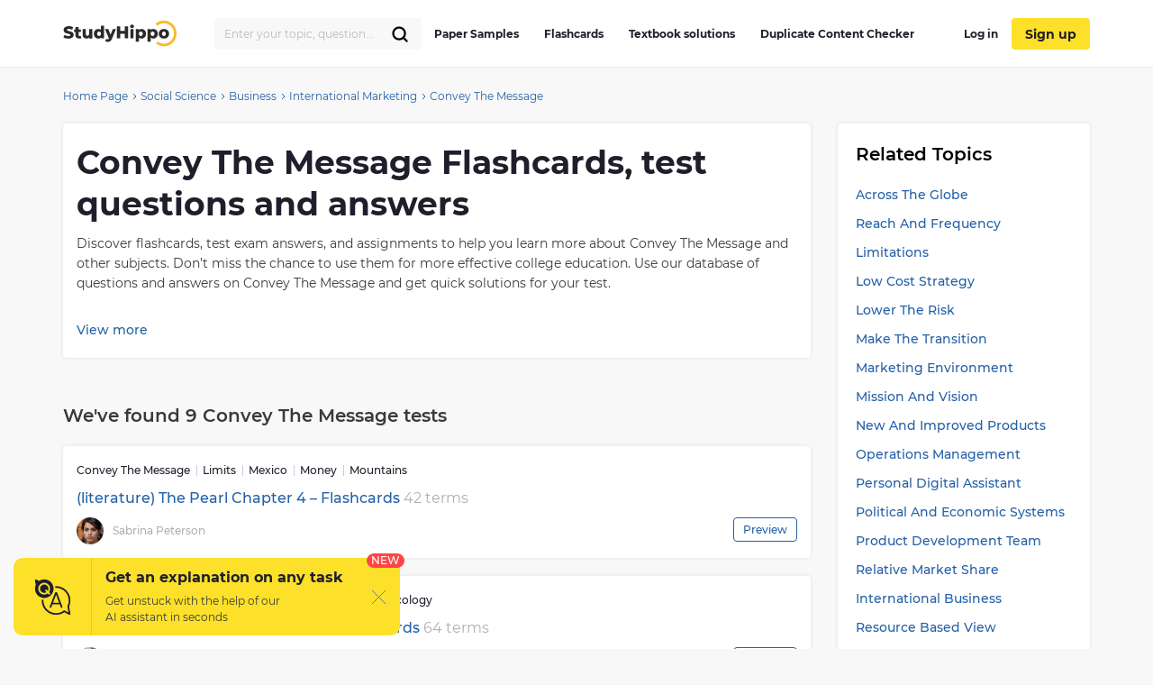

--- FILE ---
content_type: text/html; charset=UTF-8
request_url: https://studyhippo.com/test-answers/convey-the-message/
body_size: 14792
content:
<!DOCTYPE html>
<html lang="en-US">
<head>
  <meta name="google-site-verification" content="4wVGTzc5bHur1lJCuSRQeZRKZwb_dgQsA2gouoWVx2o"/>
  <meta charset="UTF-8">
  <meta http-equiv="X-UA-Compatible" content="IE=edge">
  <meta name="viewport" content="width=device-width, initial-scale=1">
  <meta name="theme-color" content="#5856d6"/>
  <link rel="manifest" href="https://studyhippo.com/wp-content/themes/theme/manifest.json" />
    <script>window.dataLayer = window.dataLayer || [];</script>
   <!-- before wp_head -->
   <meta name='robots' content='index, follow, max-image-preview:large, max-snippet:-1, max-video-preview:-1' />

	<!-- This site is optimized with the Yoast SEO plugin v17.6 - https://yoast.com/wordpress/plugins/seo/ -->
	<title>Convey The Message test questions and answers | Get Access To Convey The Message Flashcards and exam tests</title>
	<meta name="description" content="Questions and Answers on Convey The Message 🎓Use our database of questions and answers and get quick solutions for your test 📕" />
	<link rel="canonical" href="https://studyhippo.com/test-answers/convey-the-message/" />
	<meta property="og:locale" content="en_US" />
	<meta property="og:type" content="article" />
	<meta property="og:title" content="Convey The Message test questions and answers | Get Access To Convey The Message Flashcards and exam tests" />
	<meta property="og:description" content="Questions and Answers on Convey The Message 🎓Use our database of questions and answers and get quick solutions for your test 📕" />
	<meta property="og:url" content="https://studyhippo.com/test-answers/convey-the-message/" />
	<meta property="og:site_name" content="StudyHippo.com" />
	<meta name="twitter:card" content="summary_large_image" />
	<script type="application/ld+json" class="yoast-schema-graph">{"@context":"https://schema.org","@graph":[{"@type":"WebSite","@id":"https://studyhippo.com/#website","url":"https://studyhippo.com/","name":"StudyHippo.com","description":"Online Database Of College Essay Examples","potentialAction":[{"@type":"SearchAction","target":{"@type":"EntryPoint","urlTemplate":"https://studyhippo.com/?s={search_term_string}"},"query-input":"required name=search_term_string"}],"inLanguage":"en-US"},{"@type":"CollectionPage","@id":"https://studyhippo.com/test-answers/convey-the-message/#webpage","url":"https://studyhippo.com/test-answers/convey-the-message/","name":"Convey The Message test questions and answers | Get Access To Convey The Message Flashcards and exam tests","isPartOf":{"@id":"https://studyhippo.com/#website"},"description":"Questions and Answers on Convey The Message \ud83c\udf93Use our database of questions and answers and get quick solutions for your test \ud83d\udcd5","breadcrumb":{"@id":"https://studyhippo.com/test-answers/convey-the-message/#breadcrumb"},"inLanguage":"en-US","potentialAction":[{"@type":"ReadAction","target":["https://studyhippo.com/test-answers/convey-the-message/"]}]},{"@type":"BreadcrumbList","@id":"https://studyhippo.com/test-answers/convey-the-message/#breadcrumb","itemListElement":[{"@type":"ListItem","position":1,"name":"Home","item":"https://studyhippo.com/"},{"@type":"ListItem","position":2,"name":"Social Science","item":"https://studyhippo.com/test-answers/social-science/"},{"@type":"ListItem","position":3,"name":"Business","item":"https://studyhippo.com/test-answers/business/"},{"@type":"ListItem","position":4,"name":"International Marketing","item":"https://studyhippo.com/test-answers/international-marketing/"},{"@type":"ListItem","position":5,"name":"Convey The Message"}]}]}</script>
	<!-- / Yoast SEO plugin. -->


<link rel='dns-prefetch' href='//cdn.jsdelivr.net' />
<link rel='dns-prefetch' href='//s.w.org' />
<link rel="alternate" type="application/rss+xml" title="StudyHippo.com &raquo; Feed" href="https://studyhippo.com/feed/" />
<link rel="alternate" type="application/rss+xml" title="StudyHippo.com &raquo; Convey The Message Test Answers Feed" href="https://studyhippo.com/test-answers/convey-the-message/feed/" />
<link rel='stylesheet' id='testAnswers-archive-css'  href='https://studyhippo.com/wp-content/themes/theme/assets/css/testAnswers-archive.css' type='text/css' media='all' />
<link rel="https://api.w.org/" href="https://studyhippo.com/wp-json/" /><link rel="EditURI" type="application/rsd+xml" title="RSD" href="https://studyhippo.com/xmlrpc.php?rsd" />
<link rel="wlwmanifest" type="application/wlwmanifest+xml" href="https://studyhippo.com/wp-includes/wlwmanifest.xml" /> 
<meta name="generator" content="WordPress 5.8.1" />
<script type='application/ld+json'>{"@context":"https:\/\/schema.org","@type":"FAQPage","mainEntity":[{"@type":"Question","name":"step 4: convey the message","acceptedAnswer":{"@type":"Answer","text":"-marketers determine what they want to convey about the product\/service -determine key message it wants to communicate to target audience -firm decides what appeal would most effectively convey the message. portrays products\/ services to persuade consumers to purchase them -step in advertising campaign More test answers on https:\/\/studyhippo.com\/marketing-chapter-18-advertising-public-relations-sales-promotions\/"}}]}</script><meta name="appleid-signin-client-id" content="studyhippo.service"><meta name="appleid-signin-scope" content="email"><meta name="appleid-signin-redirect-uri" content="https://studyhippo.com/wp-json/oauth/apple/"><meta name="appleid-signin-state" content="2426a672f2913dc3253ad5ce688151ed"><meta name="appleid-signin-use-popup" content="true">        <script type='text/javascript'>
            /* <![CDATA[ */
            var JSData = {"id":"41619","isCategory":"", "isSingle":""  };
            /* ]]> */
        </script>
            <script>
        var UserData = {
            "userEmail": false,
            "userId": false        }
    </script>
        <script>
        var Analytics = {};
        Analytics.printButton = '';
        Analytics.downloadButton = '';
        Analytics.previewButton = '.essay-info__item.essay-info__item_flex';
        Analytics.checkerButton = '#bla-essayCheck';
        Analytics.copyButton = '.essay__content';
        Analytics.readMoreButton = '#read_more';
        Analytics.sendButton = '#modal-copy .contacts-form button';
        Analytics.emailInput = '#emailPopup';
    </script>
    <link rel="icon" href="https://studyhippo.com/wp-content/uploads/2022/02/ms-icon-310x310-1-120x120.png" sizes="32x32" />
<link rel="icon" href="https://studyhippo.com/wp-content/uploads/2022/02/ms-icon-310x310-1-300x300.png" sizes="192x192" />
<link rel="apple-touch-icon" href="https://studyhippo.com/wp-content/uploads/2022/02/ms-icon-310x310-1-300x300.png" />
<meta name="msapplication-TileImage" content="https://studyhippo.com/wp-content/uploads/2022/02/ms-icon-310x310-1-300x300.png" />
		<style type="text/css" id="wp-custom-css">
			/*essays-by-categories*/
.see_more_popular_topics_hub_page {display: none;}
/*head menu*/
.menu a {text-transform: inherit;}

.test_answers-archive .page-header__description .page-header__text p {
	margin: 10px 0 15px 0;}


@media (min-width: 1024px){
.search_form_mobile {
    width: 230px!important;
}}		</style>
		<script async>
    let product = {};
    product.id = '1';
    product.name = '1-Month-Access';
    product.price = '19.90';
    product.qty = 1;

    let is_ec_checkout = false;
    if (document.querySelector('.checkout-item__link.subscription-item')){
      document.querySelector('.checkout-item__link.subscription-item').addEventListener('click', function () {
          const datalevel = this.getAttribute('data-level');
          product.price = JS_DATA_LEVELS[datalevel].billing_amount;
          product.id = datalevel;

      });
    }

    if (document.querySelector('.checkout__content')){
      document.querySelector('.checkout__content').addEventListener('mouseover', function () {
          if (!is_ec_checkout) {
              is_ec_checkout = true;
              console.log("Ecommerce Analytic: go to checkout");
              ec_gotoCheckout();
          }
      });
    }
    function ec_gotoPayment() {
        window.dataLayer = window.dataLayer || [];
        dataLayer.push({
            'ecommerce': {
                'currencyCode': 'USD',
                'checkout': {
                    'actionField': {'step': 2},
                    'products': [{
                        'name': product.name,
                        'id': product.id,
                        'price': product.price
                    }]
                }
            },
            'event': 'gtm-ee-event',
            'gtm-ee-event-category': 'Enhanced Ecommerce',
            'gtm-ee-event-action': 'go to payment',
            'gtm-ee-event-non-interaction': 'False',
            'gtm-ee-event-label' : 'PayPal',
            'gtm-ee-event-value' : product.price
        });

    }

    function ec_gotoCheckout() {

        /* ***************************** */
        window.dataLayer = window.dataLayer || [];
        dataLayer.push({
            'ecommerce': {
                'currencyCode': 'USD',
                'checkout': {
                    'actionField': {'step': 1},
                    'products': [{
                        'name': product.name,
                        'id': product.id,
                        'price': product.price
                    }]
                }
            },
            'event': 'gtm-ee-event',
            'gtm-ee-event-category': 'Enhanced Ecommerce',
            'gtm-ee-event-action': 'go to checkout',
            'gtm-ee-event-non-interaction': 'False'
        });
    }

    function ec_Purchase() {
        window.dataLayer = window.dataLayer || [];
        dataLayer.push({
            'ecommerce': {
                'currencyCode': 'USD',
                'purchase': {
                    'actionField': {
                        'id': product.id,
                        'revenue': product.price
                    },
                    'products': [{
                        'name': product.name,
                        'id': product.id,
                        'price': product.price,
                        'coupon': ''
                    }]
                }
            },
            'event': 'gtm-ee-event',
            'gtm-ee-event-category': 'Enhanced Ecommerce',
            'gtm-ee-event-action': 'Purchase',
            'gtm-ee-event-non-interaction': 'False'
        });
    }

    function ec_ProductImpressions(){
        window.dataLayer = window.dataLayer || [];
        dataLayer.push({
            'ecommerce': {
                'currencyCode': 'USD',
                'impressions': [
                    {
                        'id': product.id,
                        'name': product.name,
                        'category': product.category,
                        'price': product.price,
                        'list': 'membership levels'
                    }
                ]
            },
            'event': 'gtm-ee-event',
            'gtm-ee-event-category': 'Enhanced Ecommerce',
            'gtm-ee-event-action': 'Product Impressions',
            'gtm-ee-event-non-interaction': 'True'
        });
    }

</script>
   <!-- after wp_head -->
          <script src="https://accounts.google.com/gsi/client" async defer></script>
  
</head>
<body class="archive tax-test_answers_ctt term-convey-the-message term-18805 webp-support catname-flashcards" data-category="Flashcards">
<!-- Google Tag Manager (noscript) -->
<noscript>
  <iframe src="https://www.googletagmanager.com/ns.html?id=GTM-5L3MXD2" height="0" width="0"
          style="display:none;visibility:hidden"></iframe>
</noscript>
<!-- End Google Tag Manager (noscript) -->
<!-- begin header  -->
<header class="header">
  <div class="container">
    <div class="header__content">
      <a href="https://studyhippo.com" class="header__logo">
        <img src="https://studyhippo.com/wp-content/themes/theme/assets/img/main-logo.svg" alt="logo">
      </a>

      
      <div class="header__content-inner">
        <div class="header__content-align">
          <form id="search-form" method="get" action="/search" class="search_form search_form_mobile  ">
            <input autocomplete="off" name="s" id="autoComplete" tabindex="1" type="text"
                   class="input search-icon-input mobileMenuHeaderSearchInit searchAutocomplete menu-search__field"
                   placeholder="Search">
            <button type="submit" class="js-search-form">
              <svg width="20" height="20" viewBox="0 0 20 20" fill="none" xmlns="http://www.w3.org/2000/svg">
                <path d="M9.06262 15.625C12.687 15.625 15.6251 12.6869 15.6251 9.0625C15.6251 5.43813 12.687 2.5 9.06262 2.5C5.43825 2.5 2.50012 5.43813 2.50012 9.0625C2.50012 12.6869 5.43825 15.625 9.06262 15.625Z" stroke="black" stroke-width="2.3" stroke-linecap="round" stroke-linejoin="round"/>
                <path d="M13.7032 13.7031L17.5002 17.5" stroke="black" stroke-width="2.3" stroke-linecap="round" stroke-linejoin="round"/>
              </svg>
            </button>
          </form>
        </div>
        <!-- begin header__item  -->
        <div class="header__item">
          <nav class="menu">
            <ul id="menu-header-left" class=""><li id="menu-item-751252" class="menu-item menu-item-type-post_type menu-item-object-page menu-item-751252"><a href="https://studyhippo.com/essays-by-categories/">Paper Samples</a></li>
<li id="menu-item-751253" class="menu-item menu-item-type-post_type menu-item-object-page menu-item-751253"><a href="https://studyhippo.com/flashcards-by-topics/">Flashcards</a></li>
<li id="menu-item-1215373" class="menu-item menu-item-type-post_type menu-item-object-page menu-item-1215373"><a href="https://studyhippo.com/textbook-solutions/">Textbook solutions</a></li>
<li id="menu-item-786464" class="menu-item menu-item-type-post_type menu-item-object-page menu-item-786464"><a href="https://studyhippo.com/duplicate-content-checker/">Duplicate Content Checker</a></li>
<ul class="desktop_menu_wrapper">
                                        <li class="header__list-item header__list-item_signup header__list-item_login">
                                            <a rel="nofollow" href="https://studyhippo.com/sign-in/"><i class="fa fa-sign-in" rel="nofollow"></i> Log in</a>
                                        </li>
                                        <li class="header__list-item header__list-item_signup header__list-item_login header__list-item_signup_btn">
                                            <a rel="nofollow" class="signup_link" href="https://studyhippo.com/sign-up/"><i class="fa fa-sign-in" rel="nofollow"></i> Sign up</a>
                                        </li>
                                      </ul></ul>                        <div class="menu__footer">
                            <p>or <a rel="nofollow" href="/sign-in/">LOG IN</a> if you are already a member</p>
                          </div>
          </nav>

                      <button class="header__btn-search js-btn-search">
              <svg xmlns="http://www.w3.org/2000/svg" width="16" height="16" viewBox="0 0 14 14">
                <path fill="#2460a7" fill-rule="nonzero"
                      d="M13.755 12.937l-3.348-3.348A5.87 5.87 0 0 0 5.868 0a5.869 5.869 0 1 0 3.718 10.41l3.348 3.345a.58.58 0 0 0 .821-.818zM5.87 10.569a4.707 4.707 0 0 1-4.704-4.7A4.71 4.71 0 0 1 5.87 1.165a4.711 4.711 0 0 1 4.703 4.704c0 2.592-2.111 4.7-4.703 4.7z"/>
              </svg>
            </button>
          
          
          <button class="header__btn-menu js-btn-menu">
            <span class="header__btn-lines">
              <span></span>
              <span></span>
              <span></span>
            </span>
            <i>MENU</i>
          </button>
        </div>
        <!-- end header__item -->
      </div>
    </div>
  </div>

  <div class="header__search">
    <form id="search-form" method="get" action="/search"
          class="d-flex flex-row justify-content-between form-conteiner form-search hub-page_search-container billboard__form">
      <input autocomplete="off" name="s" id="autoComplete" tabindex="1" type="text"
             class="input search-icon-input hub_page_input_search searchAutoHeader billboard__field searchAutocomplete"
             placeholder="Search">
      <span class="error-msg">Please enter something</span>
      <button type="button" class="billboard__btn js-btn-close-search"></button>
      <button type="submit" class="btn btn-light_yellow hub_page_search_button js-search-form"></button>
    </form>
  </div>

  </header>
<!-- end header -->
<!--nZOZEv2JI#Q&Fr8u3e28t(NK-->
<main class="inner-page test_answers-archive">
    <div class="container">
        <div class="row">
            <!-- begin breadcrumbs  -->
<div class="breadcrumbs">
    <div class="container">
        <div class="kama_breadcrumbs"><span><a href="https://studyhippo.com"><span>Home Page</span></a></span><span class="kb_sep"><svg width="5" height="8" viewBox="0 0 5 8" fill="none" xmlns="http://www.w3.org/2000/svg"><path d="M1 1L4 4L1 7" stroke="#2460A7"/></svg></span>
<span><a href="https://studyhippo.com/test-answers/social-science/"><span>Social Science</span></a></span><span class="kb_sep"><svg width="5" height="8" viewBox="0 0 5 8" fill="none" xmlns="http://www.w3.org/2000/svg"><path d="M1 1L4 4L1 7" stroke="#2460A7"/></svg></span>
<span><a href="https://studyhippo.com/test-answers/business/"><span>Business</span></a></span><span class="kb_sep"><svg width="5" height="8" viewBox="0 0 5 8" fill="none" xmlns="http://www.w3.org/2000/svg"><path d="M1 1L4 4L1 7" stroke="#2460A7"/></svg></span>
<span><a href="https://studyhippo.com/test-answers/international-marketing/"><span>International Marketing</span></a></span><span class="kb_sep"><svg width="5" height="8" viewBox="0 0 5 8" fill="none" xmlns="http://www.w3.org/2000/svg"><path d="M1 1L4 4L1 7" stroke="#2460A7"/></svg></span>
<span class="kb_title">Convey The Message</span></div>    </div>
</div>
<!-- end breadcrumbs -->

                <div class="container">
                    <div class="row">
                        <section class="content row__col-lg-9">
                            


<div class="page-header__description">
        <div class="page-header__text">
        <div class="page-header">
            <h1>Convey The Message Flashcards, test questions and answers</h1>
                            <p>Discover flashcards, test exam answers, and assignments to help you learn more about Convey The Message and other subjects. Don&#8217;t miss the chance to use them for more effective college education. Use our database of questions and answers on Convey The Message and get quick solutions for your test.</p>
<h2>What is Convey The Message?</h2>
<p>The ability to effectively convey a message is an essential skill in almost any situation. Whether it is speaking with a friend, telling a story, teaching a lesson or delivering an important presentation, the ability to communicate our ideas and thoughts effectively can be the difference between success and failure. The first step in conveying a message is deciding what you want to say. It&#8217;s important to take the time to think through your ideas before you start speaking so that you can present them in an organized and clear way. Once you have figured out what you are going to say, it&#8217;s time to start crafting your message. This involves choosing the proper words and phrases that will help get your point across without confusion or ambiguity. Once you have your message crafted, there are several ways of delivering it so that it resonates with your audience. The tone of voice should be appropriate for the situation and audience; whether it&#8217;s serious or lighthearted depends on context. Additionally, body language plays an important role in conveying a message as well; gestures such as leaning forward towards someone while speaking suggests interest and openness while crossed arms may suggest reluctance or disagreement. Finally, when delivering a speech or presentation, using visual aids such as slideshows or videos can help emphasize key points and make messages more memorable for listeners/viewers. In any situation though where communication needs to happen effectively, having good preparation beforehand is key for conveying one&#8217;s message properly without leaving anything important out.</p>
                <div id="tax_desc_readmore" class="read-more">
                    <a href="#">View more</a>
                </div>
                    </div>
    </div>
</div>

<div class="posts-count">
    <h3>We&#039;ve found 9 Convey The Message tests</h3>
</div>

<div class="flashcard-post-preview">
    <div class="flashcard-post-preview__main">
                    <div class="flashcard-post-preview__categories">
                                    <span>Convey The Message</span>
                                <span>Limits</span>
                                <span>Mexico</span>
                                <span>Money</span>
                                <span>Mountains</span>
                        </div>
                <a class="flashcard-post-preview__title" href="https://studyhippo.com/literature-the-pearl-chapter-4/">
            (literature) The Pearl Chapter 4 &#8211; Flashcards                      <span class="flashcard-post-preview__answers-count flashcard-post-preview__answers-count_font-large flashcard-post-preview__answers-count_display-on-tablet">42 terms</span>
          
        </a>
        <div class="flashcard-post-preview__author">
            <div class="flashcard-post-preview__author-block">
              <div class="flashcard-post-preview__author-block-wrap">
                                    <div class="flashcard-post-preview__avatar">
                        <img loading="lazy" src="https://studyhippo.com/wp-content/uploads/authors/Sabrina%20Peterson.jpg" alt="Sabrina Peterson avatar">
                    </div>
                                <div class="flashcard-post-preview__info">
                <div class="flashcard-post-preview__author-name">Sabrina Peterson</div>
                              <span class="flashcard-post-preview__answers-count flashcard-post-preview__answers-count_display-on-mobile">42 terms</span>
                              </div>
              </div>
              <div class="popular_flashcards_wrapper-preview">
                <div class="popular_flashcards_wrapper-preview-btn" data-post-id="41619">Preview</div>
              </div>
            </div>
        </div>
    </div>
    </div>

<div class="flashcard-post-preview">
    <div class="flashcard-post-preview__main">
                    <div class="flashcard-post-preview__categories">
                                    <span>Convey The Message</span>
                                <span>Pharmaceutical Sciences</span>
                                <span>Pharmacology</span>
                        </div>
                <a class="flashcard-post-preview__title" href="https://studyhippo.com/pre-anesthesia-drugs-analgesia/">
            Pre-anesthesia Drugs &amp; Analgesia &#8211; Flashcards                      <span class="flashcard-post-preview__answers-count flashcard-post-preview__answers-count_font-large flashcard-post-preview__answers-count_display-on-tablet">64 terms</span>
          
        </a>
        <div class="flashcard-post-preview__author">
            <div class="flashcard-post-preview__author-block">
              <div class="flashcard-post-preview__author-block-wrap">
                                    <div class="flashcard-post-preview__avatar">
                        <img loading="lazy" src="https://studyhippo.com/wp-content/uploads/authors/Joel%20Boykin.jpg" alt="Joel Boykin avatar">
                    </div>
                                <div class="flashcard-post-preview__info">
                <div class="flashcard-post-preview__author-name">Joel Boykin</div>
                              <span class="flashcard-post-preview__answers-count flashcard-post-preview__answers-count_display-on-mobile">64 terms</span>
                              </div>
              </div>
              <div class="popular_flashcards_wrapper-preview">
                <div class="popular_flashcards_wrapper-preview-btn" data-post-id="108469">Preview</div>
              </div>
            </div>
        </div>
    </div>
    </div>

<div class="flashcard-post-preview">
    <div class="flashcard-post-preview__main">
                    <div class="flashcard-post-preview__categories">
                                    <span>Convey The Message</span>
                                <span>Digital Rectal Examination</span>
                                <span>Likes And Dislikes</span>
                                <span>Nursing</span>
                                <span>School Age Child</span>
                                <span>Small Group Communication</span>
                        </div>
                <a class="flashcard-post-preview__title" href="https://studyhippo.com/ati-chapter-3-effective-communication/">
            ATI Chapter 3 &#8211; Effective Communication &#8211; Flashcards                      <span class="flashcard-post-preview__answers-count flashcard-post-preview__answers-count_font-large flashcard-post-preview__answers-count_display-on-tablet">50 terms</span>
          
        </a>
        <div class="flashcard-post-preview__author">
            <div class="flashcard-post-preview__author-block">
              <div class="flashcard-post-preview__author-block-wrap">
                                    <div class="flashcard-post-preview__avatar">
                        <img loading="lazy" src="https://studyhippo.com/wp-content/uploads/authors/Jose%20Escobar.jpg" alt="Jose Escobar avatar">
                    </div>
                                <div class="flashcard-post-preview__info">
                <div class="flashcard-post-preview__author-name">Jose Escobar</div>
                              <span class="flashcard-post-preview__answers-count flashcard-post-preview__answers-count_display-on-mobile">50 terms</span>
                              </div>
              </div>
              <div class="popular_flashcards_wrapper-preview">
                <div class="popular_flashcards_wrapper-preview-btn" data-post-id="111658">Preview</div>
              </div>
            </div>
        </div>
    </div>
    </div>

<div class="flashcard-post-preview">
    <div class="flashcard-post-preview__main">
                    <div class="flashcard-post-preview__categories">
                                    <span>Analytical Essay</span>
                                <span>Convey The Message</span>
                                <span>English/Language Arts 3 (11Th Grade)</span>
                                <span>Linguistics</span>
                                <span>Men And Women</span>
                                <span>World History</span>
                                <span>World War 2</span>
                        </div>
                <a class="flashcard-post-preview__title" href="https://studyhippo.com/analyzing-us-world-war-ii-political-messages/">
            Analyzing US World War II Political Messages &#8211; Flashcards                      <span class="flashcard-post-preview__answers-count flashcard-post-preview__answers-count_font-large flashcard-post-preview__answers-count_display-on-tablet">14 terms</span>
          
        </a>
        <div class="flashcard-post-preview__author">
            <div class="flashcard-post-preview__author-block">
              <div class="flashcard-post-preview__author-block-wrap">
                                    <div class="flashcard-post-preview__avatar">
                        <img loading="lazy" src="https://studyhippo.com/wp-content/uploads/authors/Suzette%20Hendon.jpg" alt="Suzette Hendon avatar">
                    </div>
                                <div class="flashcard-post-preview__info">
                <div class="flashcard-post-preview__author-name">Suzette Hendon</div>
                              <span class="flashcard-post-preview__answers-count flashcard-post-preview__answers-count_display-on-mobile">14 terms</span>
                              </div>
              </div>
              <div class="popular_flashcards_wrapper-preview">
                <div class="popular_flashcards_wrapper-preview-btn" data-post-id="128657">Preview</div>
              </div>
            </div>
        </div>
    </div>
    </div>

<div class="flashcard-post-preview">
    <div class="flashcard-post-preview__main">
                    <div class="flashcard-post-preview__categories">
                                    <span>Convey The Message</span>
                                <span>English/Language Arts 3 (11Th Grade)</span>
                                <span>World History</span>
                                <span>World War 2</span>
                        </div>
                <a class="flashcard-post-preview__title" href="https://studyhippo.com/analyzing-us-world-war-ii-political-messages-quiz/">
            Analyzing US World War II Political Messages (Quiz) &#8211; Flashcards                      <span class="flashcard-post-preview__answers-count flashcard-post-preview__answers-count_font-large flashcard-post-preview__answers-count_display-on-tablet">10 terms</span>
          
        </a>
        <div class="flashcard-post-preview__author">
            <div class="flashcard-post-preview__author-block">
              <div class="flashcard-post-preview__author-block-wrap">
                                    <div class="flashcard-post-preview__avatar">
                        <img loading="lazy" src="https://studyhippo.com/wp-content/uploads/authors/Paula%20Corcoran.jpg" alt="Paula Corcoran avatar">
                    </div>
                                <div class="flashcard-post-preview__info">
                <div class="flashcard-post-preview__author-name">Paula Corcoran</div>
                              <span class="flashcard-post-preview__answers-count flashcard-post-preview__answers-count_display-on-mobile">10 terms</span>
                              </div>
              </div>
              <div class="popular_flashcards_wrapper-preview">
                <div class="popular_flashcards_wrapper-preview-btn" data-post-id="129401">Preview</div>
              </div>
            </div>
        </div>
    </div>
    </div>

<div class="flashcard-post-preview">
    <div class="flashcard-post-preview__main">
                    <div class="flashcard-post-preview__categories">
                                    <span>Convey The Message</span>
                                <span>Course(s) In English</span>
                                <span>English/Language Arts 3 (11Th Grade)</span>
                                <span>Thoughts And Emotions</span>
                                <span>World History</span>
                        </div>
                <a class="flashcard-post-preview__title" href="https://studyhippo.com/the-first-half-of-the-twentieth-century-unit-test-review/">
            The First Half of the Twentieth Century Unit Test Review &#8211; Flashcards                      <span class="flashcard-post-preview__answers-count flashcard-post-preview__answers-count_font-large flashcard-post-preview__answers-count_display-on-tablet">12 terms</span>
          
        </a>
        <div class="flashcard-post-preview__author">
            <div class="flashcard-post-preview__author-block">
              <div class="flashcard-post-preview__author-block-wrap">
                                    <div class="flashcard-post-preview__avatar">
                        <img loading="lazy" src="https://studyhippo.com/wp-content/uploads/authors/Anthony%20Richie.jpg" alt="Anthony Richie avatar">
                    </div>
                                <div class="flashcard-post-preview__info">
                <div class="flashcard-post-preview__author-name">Anthony Richie</div>
                              <span class="flashcard-post-preview__answers-count flashcard-post-preview__answers-count_display-on-mobile">12 terms</span>
                              </div>
              </div>
              <div class="popular_flashcards_wrapper-preview">
                <div class="popular_flashcards_wrapper-preview-btn" data-post-id="130090">Preview</div>
              </div>
            </div>
        </div>
    </div>
    </div>

<div class="flashcard-post-preview">
    <div class="flashcard-post-preview__main">
                    <div class="flashcard-post-preview__categories">
                                    <span>Convey The Message</span>
                                <span>Customer Lifetime Value</span>
                                <span>Marketing Management</span>
                                <span>New Zealand</span>
                                <span>Planning And Implementing</span>
                                <span>Principles Of Marketing</span>
                                <span>Self Serving Bias</span>
                        </div>
                <a class="flashcard-post-preview__title" href="https://studyhippo.com/mkt-4451-ch-9-11-tb/">
            mkt 4451 (ch. 9-11) tb &#8211; Flashcards                      <span class="flashcard-post-preview__answers-count flashcard-post-preview__answers-count_font-large flashcard-post-preview__answers-count_display-on-tablet">231 terms</span>
          
        </a>
        <div class="flashcard-post-preview__author">
            <div class="flashcard-post-preview__author-block">
              <div class="flashcard-post-preview__author-block-wrap">
                                    <div class="flashcard-post-preview__avatar">
                        <img loading="lazy" src="https://studyhippo.com/wp-content/uploads/authors/Clarence%20Louder.jpg" alt="Clarence Louder avatar">
                    </div>
                                <div class="flashcard-post-preview__info">
                <div class="flashcard-post-preview__author-name">Clarence Louder</div>
                              <span class="flashcard-post-preview__answers-count flashcard-post-preview__answers-count_display-on-mobile">231 terms</span>
                              </div>
              </div>
              <div class="popular_flashcards_wrapper-preview">
                <div class="popular_flashcards_wrapper-preview-btn" data-post-id="424712">Preview</div>
              </div>
            </div>
        </div>
    </div>
    </div>

<div class="flashcard-post-preview">
    <div class="flashcard-post-preview__main">
                    <div class="flashcard-post-preview__categories">
                                    <span>Agents And Brokers</span>
                                <span>Convey The Message</span>
                                <span>Marketing</span>
                                <span>Principles Of Marketing</span>
                                <span>Product Life Cycle</span>
                                <span>Reach And Frequency</span>
                        </div>
                <a class="flashcard-post-preview__title" href="https://studyhippo.com/marketing-101-chapter-16-quiz/">
            Marketing 101 Chapter 16 Quiz &#8211; Flashcards                      <span class="flashcard-post-preview__answers-count flashcard-post-preview__answers-count_font-large flashcard-post-preview__answers-count_display-on-tablet">15 terms</span>
          
        </a>
        <div class="flashcard-post-preview__author">
            <div class="flashcard-post-preview__author-block">
              <div class="flashcard-post-preview__author-block-wrap">
                                    <div class="flashcard-post-preview__avatar">
                        <img loading="lazy" src="https://studyhippo.com/wp-content/uploads/authors/Tony%20Foust.jpg" alt="Tony Foust avatar">
                    </div>
                                <div class="flashcard-post-preview__info">
                <div class="flashcard-post-preview__author-name">Tony Foust</div>
                              <span class="flashcard-post-preview__answers-count flashcard-post-preview__answers-count_display-on-mobile">15 terms</span>
                              </div>
              </div>
              <div class="popular_flashcards_wrapper-preview">
                <div class="popular_flashcards_wrapper-preview-btn" data-post-id="427977">Preview</div>
              </div>
            </div>
        </div>
    </div>
    </div>

<div class="flashcard-post-preview">
    <div class="flashcard-post-preview__main">
                    <div class="flashcard-post-preview__categories">
                                    <span>Business Management</span>
                                <span>Convey The Message</span>
                                <span>Foreign Direct Investment</span>
                                <span>Low Context Culture</span>
                                <span>Recruitment And Selection</span>
                        </div>
                <a class="flashcard-post-preview__title" href="https://studyhippo.com/man-4600-chapter-5/">
            MAN 4600 &#8211; Chapter 5 &#8211; Flashcards                      <span class="flashcard-post-preview__answers-count flashcard-post-preview__answers-count_font-large flashcard-post-preview__answers-count_display-on-tablet">75 terms</span>
          
        </a>
        <div class="flashcard-post-preview__author">
            <div class="flashcard-post-preview__author-block">
              <div class="flashcard-post-preview__author-block-wrap">
                                    <div class="flashcard-post-preview__avatar">
                        <img loading="lazy" src="https://studyhippo.com/wp-content/uploads/authors/Ben%20Russell.jpg" alt="Ben Russell avatar">
                    </div>
                                <div class="flashcard-post-preview__info">
                <div class="flashcard-post-preview__author-name">Ben Russell</div>
                              <span class="flashcard-post-preview__answers-count flashcard-post-preview__answers-count_display-on-mobile">75 terms</span>
                              </div>
              </div>
              <div class="popular_flashcards_wrapper-preview">
                <div class="popular_flashcards_wrapper-preview-btn" data-post-id="882473">Preview</div>
              </div>
            </div>
        </div>
    </div>
    </div>
                        </section>
                        <aside class="sidebar flashcards-sidebar row__col-lg-3">

                            
    <aside class="widget banner-ideas ">
        <img src="https://studyhippo.com/wp-content/themes/theme/assets/img/light-bulb.svg">
        <div class="widget__title">Use a smart way to test your knowledge</div>
        <span class="btn" data-href="https://studyhippo.com/sign-in/">Join Studyhippo</span>
    </aside>
<aside class="widget related-topics"><div class="widget__title">Relevant subjects</div><ul><li><a href="https://studyhippo.com/test-answers/advertising/">Advertising</a></li><li><a href="https://studyhippo.com/test-answers/project-management-software/">Project Management Software</a></li><li><a href="https://studyhippo.com/test-answers/low-interest-rates/">Low Interest Rates</a></li><li><a href="https://studyhippo.com/test-answers/marketing-research/">Marketing Research</a></li><li><a href="https://studyhippo.com/test-answers/money-supply-and-interest-rates/">Money Supply And Interest Rates</a></li><li><a href="https://studyhippo.com/test-answers/mutually-satisfying-exchanges/">Mutually Satisfying Exchanges</a></li><li><a href="https://studyhippo.com/test-answers/new-product-development-process/">New Product Development Process</a></li><li><a href="https://studyhippo.com/test-answers/odd-even-pricing/">Odd Even Pricing</a></li><li><a href="https://studyhippo.com/test-answers/online-social-networks/">Online Social Networks</a></li><li><a href="https://studyhippo.com/test-answers/optional-product-pricing/">Optional Product Pricing</a></li><li><a href="https://studyhippo.com/test-answers/pollution/">Pollution</a></li><li><a href="https://studyhippo.com/test-answers/private-ownership-of-property/">Private Ownership Of Property</a></li><li><a href="https://studyhippo.com/test-answers/pro-forma-financial-statements/">Pro Forma Financial Statements</a></li><li><a href="https://studyhippo.com/test-answers/problem-solving-skills/">Problem Solving Skills</a></li><li><a href="https://studyhippo.com/test-answers/production-and-distribution/">Production And Distribution</a></li><li><a href="https://studyhippo.com/test-answers/professions/">Professions</a></li><li><a href="https://studyhippo.com/test-answers/real-estate/">Real Estate</a></li><li><a href="https://studyhippo.com/test-answers/let-the-buyer-beware/">Let The Buyer Beware</a></li><li><a href="https://studyhippo.com/test-answers/small-business-administration/">Small Business Administration</a></li><li><a href="https://studyhippo.com/test-answers/venture-capital-firms/">Venture Capital Firms</a></li></ul></aside>
                            <aside class="widget popular-topics"><div class="widget__title">Related Topics</div><ul><li><a href="https://studyhippo.com/test-answers/across-the-globe/">Across The Globe </a></li><li><a href="https://studyhippo.com/test-answers/reach-and-frequency/">Reach And Frequency </a></li><li><a href="https://studyhippo.com/test-answers/limitations/">Limitations </a></li><li><a href="https://studyhippo.com/test-answers/low-cost-strategy/">Low Cost Strategy </a></li><li><a href="https://studyhippo.com/test-answers/lower-the-risk/">Lower The Risk </a></li><li><a href="https://studyhippo.com/test-answers/make-the-transition/">Make The Transition </a></li><li><a href="https://studyhippo.com/test-answers/marketing-environment/">Marketing Environment </a></li><li><a href="https://studyhippo.com/test-answers/mission-and-vision/">Mission And Vision </a></li><li><a href="https://studyhippo.com/test-answers/new-and-improved-products/">New And Improved Products </a></li><li><a href="https://studyhippo.com/test-answers/operations-management/">Operations Management </a></li><li><a href="https://studyhippo.com/test-answers/personal-digital-assistant/">Personal Digital Assistant </a></li><li><a href="https://studyhippo.com/test-answers/political-and-economic-systems/">Political And Economic Systems </a></li><li><a href="https://studyhippo.com/test-answers/product-development-team/">Product Development Team </a></li><li><a href="https://studyhippo.com/test-answers/relative-market-share/">Relative Market Share </a></li><li><a href="https://studyhippo.com/test-answers/international-business/">International Business </a></li><li><a href="https://studyhippo.com/test-answers/resource-based-view/">Resource Based View </a></li><li><a href="https://studyhippo.com/test-answers/self-reference-criterion/">Self Reference Criterion </a></li><li><a href="https://studyhippo.com/test-answers/single-european-act/">Single European Act </a></li><li><a href="https://studyhippo.com/test-answers/small-business-development-center/">Small Business Development Center </a></li><li><a href="https://studyhippo.com/test-answers/state-and-local-governments/">State And Local Governments </a></li></ul></aside>                        </aside>
                    </div>
                </div>
        </div>
    </div>
</main>
<section class="faq">
    <div class="faq_inner">
                <div id="essay_examples-faq" class="accordion">
                                <div class="qa active">
                        <div class="question">
                            <span>step 4: convey the message</span>   
                            <img loading="lazy" class="arrow" src="https://studyhippo.com/wp-content/themes/theme/assets/img/faq-arrow.svg">
                        </div>
                        <div class="answer">-marketers determine what they want to convey about the product/service -determine key message it wants to communicate to target audience -firm decides what appeal would most effectively convey the message. portrays products/ services to persuade consumers to purchase them -step in advertising campaign<br> More test answers on <a href="https://studyhippo.com/marketing-chapter-18-advertising-public-relations-sales-promotions/">https://studyhippo.com/marketing-chapter-18-advertising-public-relations-sales-promotions/</a></div>                    </div>
                    </div>
    </div>
</section>

<section class="banner-section__search">
    <div class="container">
        <div class="banner-section__search-content">
            <h3>
                Haven't found what you were looking for?
            </h3>
            <h4>
                Search for samples, answers to your questions and flashcards
            </h4>
            <form class="searchform form-search form-wrapper-js" method="get" action="/search" autocomplete="off">
    <input class="input searchAuto search_footer" type="text" class="search-field" name="s" placeholder="Enter your topic, question, keyword, term..." value="" required>
    <button class="js-search-form search_footer" type="submit">
        <svg width="20" height="20" viewBox="0 0 20 20" fill="none" xmlns="http://www.w3.org/2000/svg">
            <path d="M9.06262 15.625C12.687 15.625 15.6251 12.6869 15.6251 9.0625C15.6251 5.43813 12.687 2.5 9.06262 2.5C5.43825 2.5 2.50012 5.43813 2.50012 9.0625C2.50012 12.6869 5.43825 15.625 9.06262 15.625Z" stroke="black" stroke-width="2.3" stroke-linecap="round" stroke-linejoin="round"></path>
            <path d="M13.7032 13.7031L17.5002 17.5" stroke="black" stroke-width="2.3" stroke-linecap="round" stroke-linejoin="round"></path>
        </svg>
    </button>
</form>        </div>
        <figure>
            <img src="https://studyhippo.com/wp-content/themes/theme/src/img/banner-search.svg" alt="">
        </figure>
    </div>
</section>        <!-- begin footer  -->
        <footer class="footer">

            <!-- begin catfish-banner  -->
            <div class="catfish-banner">
                <button class="catfish-banner__close"></button>
                <p>We use cookies to give you the best experience possible. By continuing we’ll assume you’re on board with our <a href="/privacy-policy/">cookie policy</a></p>
            </div>
            <!-- end catfish-banner -->
                            <div class="container">
                    <div class="row">
                        <div class="row__col-lg-3">
                            <p class="footer__copy js-copyright">© 2026 studyhippo.com</p>
                            <p class="footer__copy footer__copy_sm">We know that sometimes it's hard to find inspiration, so we provide you with hundreds of related samples. </p>
                        </div>

                        <div class="row__col-lg-5">
                            <div class="footer__item">
                            <div class="footer__title">OUR PRODUCTS</div>

                            <nav class="footer__nav">

                                <ul id="menu-footer" class=""><li id="menu-item-98441" class="menu-item menu-item-type-post_type menu-item-object-page menu-item-98441"><a href="https://studyhippo.com/privacy-policy/">Privacy Policy</a></li>
<li id="menu-item-98436" class="menu-item menu-item-type-post_type menu-item-object-page menu-item-98436"><a href="https://studyhippo.com/about-us/">What We Offer</a></li>
<li id="menu-item-98439" class="menu-item menu-item-type-post_type menu-item-object-page menu-item-98439"><a href="https://studyhippo.com/terms-and-conditions/">Terms and Conditions</a></li>
<li id="menu-item-98437" class="menu-item menu-item-type-post_type menu-item-object-page menu-item-98437"><a href="https://studyhippo.com/contact-us/">Contact Us</a></li>
<li id="menu-item-751270" class="menu-item menu-item-type-post_type menu-item-object-page menu-item-751270"><a href="https://studyhippo.com/refund-policy/">Refund Policy</a></li>
<li id="menu-item-823304" class="menu-item menu-item-type-post_type menu-item-object-page menu-item-823304"><a href="https://studyhippo.com/plagiarism-checker/">Free Plagiarism Checker</a></li>
<li id="menu-item-1215462" class="menu-item menu-item-type-post_type menu-item-object-page menu-item-1215462"><a href="https://studyhippo.com/why-studymoose-leads-the-way-in-buying-college-essays-online-in-2025/">Why StudyMoose Leads the Way in Buying College Essays Online in 2025</a></li>
</ul>                                                          </nav>
                            </div>
                        </div>

                        <div class="row__col-lg-4">
                            <div class="footer__title footer__title_indent">payment methods</div>
                            <div class="footer__payment">
                              <img loading="lazy" src="https://studyhippo.com/wp-content/themes/theme/src/img/visa.svg" alt="icon">
                              <img loading="lazy" width="44" height="44" src="https://studyhippo.com/wp-content/themes/theme/src/img/am-ex-new-logo.png" alt="icon">
                              <img loading="lazy" src="https://studyhippo.com/wp-content/themes/theme/src/img/mastercard.svg" alt="icon">
                              <img loading="lazy" width="44" height="44" src="https://studyhippo.com/wp-content/themes/theme/src/img/discover-new-logo.png" alt="icon">
                            </div>
                          <p class="footer__address-combined">TUTORVUE GROUP LTD <br>A.G. Leventi, 5 THE LEVENTIS GALLERY TOWER, 13th floor, Flat/Office 1301, 1097, Nicosia, Cyprus</p>
                        </div>
                    </div>
                </div>
                    </footer>
        <!-- end footer -->
        
<div class="cta-homework">
    <div class="cta-homework__icon" data-target=".popup-gpt3-uh" data-action="show-popup">
        <svg width="41" height="41" viewBox="0 0 41 41" fill="none" xmlns="http://www.w3.org/2000/svg">
        <g clip-path="url(#clip0_1302_7487)">
        <path d="M12.5026 12.4372C12.5896 12.3501 12.6929 12.2811 12.8067 12.2339C12.9204 12.1868 13.0423 12.1625 13.1654 12.1625C13.2885 12.1625 13.4104 12.1868 13.5241 12.2339C13.6379 12.2811 13.7412 12.3501 13.8282 12.4372L15.0296 13.6386C15.6494 12.6659 15.8861 11.4978 15.6939 10.3606C15.5016 9.22332 14.8942 8.1979 13.9892 7.4829C13.0842 6.76791 11.946 6.41424 10.7952 6.49039C9.64434 6.56655 8.56271 7.06711 7.75981 7.89512C6.95691 8.72313 6.48988 9.81965 6.44919 10.9723C6.4085 12.1249 6.79704 13.2517 7.53955 14.1342C8.28207 15.0168 9.32571 15.5924 10.4683 15.7495C11.6109 15.9066 12.7712 15.6341 13.7244 14.9847L12.5026 13.7629C12.4155 13.6759 12.3464 13.5725 12.2993 13.4588C12.2522 13.3451 12.2279 13.2232 12.2279 13.1C12.2279 12.9769 12.2522 12.855 12.2993 12.7413C12.3464 12.6276 12.4155 12.5242 12.5026 12.4372Z" fill="#1F1F2C"/>
        <path d="M11.1258 0.814258C9.06582 0.807906 7.05219 1.42518 5.3497 2.58488L2.18717 0.921676C2.03225 0.840569 1.85776 0.804358 1.68336 0.817125C1.50896 0.829892 1.3416 0.89113 1.20015 0.993933C1.0587 1.09674 0.948779 1.23702 0.882793 1.39895C0.816807 1.56089 0.797376 1.73804 0.826693 1.91043L1.69217 6.95624C0.792968 8.98933 0.574741 11.2585 1.07 13.4257C1.56527 15.5929 2.74751 17.5421 4.44057 18.9828C6.13362 20.4235 8.24686 21.2786 10.4654 21.4207C12.6839 21.5627 14.889 20.9842 16.752 19.7713C18.615 18.5583 20.0362 16.7759 20.8039 14.6895C21.5715 12.6032 21.6445 10.3247 21.012 8.19353C20.3795 6.06234 19.0753 4.19256 17.2938 2.86281C15.5123 1.53306 13.3488 0.814519 11.1258 0.814258ZM17.4136 17.3481C17.3266 17.4351 17.2232 17.5042 17.1095 17.5513C16.9958 17.5985 16.8739 17.6227 16.7508 17.6227C16.6277 17.6227 16.5058 17.5985 16.392 17.5513C16.2783 17.5042 16.175 17.4351 16.0879 17.3481L15.062 16.3221C13.7423 17.3291 12.0901 17.7988 10.4381 17.6367C8.78604 17.4746 7.25671 16.6927 6.1579 15.4484C5.05909 14.2042 4.47236 12.5899 4.51581 10.9305C4.55926 9.27109 5.22965 7.68972 6.39207 6.50467C7.55448 5.31963 9.12263 4.61887 10.7809 4.54344C12.4392 4.468 14.0645 5.02349 15.3297 6.09811C16.5949 7.17273 17.4061 8.68669 17.6 10.3353C17.7939 11.9839 17.3562 13.6448 16.3749 14.9837L17.4136 16.0224C17.5007 16.1094 17.5697 16.2127 17.6169 16.3265C17.664 16.4402 17.6883 16.5621 17.6883 16.6852C17.6883 16.8083 17.664 16.9302 17.6169 17.044C17.5698 17.1577 17.5007 17.261 17.4136 17.3481Z" fill="#1F1F2C"/>
        <path d="M17.7476 32.3115C17.9799 32.4 18.2378 32.3926 18.4646 32.291C18.6915 32.1893 18.8687 32.0018 18.9573 31.7696L20.1886 28.5365H28.3216L29.5405 31.7665C29.5839 31.8817 29.6496 31.9872 29.7338 32.077C29.818 32.1668 29.9191 32.2391 30.0313 32.2898C30.1434 32.3405 30.2645 32.3687 30.3875 32.3726C30.5106 32.3766 30.6332 32.3562 30.7484 32.3128C30.8635 32.2693 30.969 32.2036 31.0588 32.1194C31.1486 32.0352 31.2209 31.9341 31.2716 31.822C31.3224 31.7098 31.3505 31.5888 31.3545 31.4657C31.3584 31.3427 31.3381 31.2201 31.2946 31.1049L25.4703 15.6721C25.3719 15.4336 25.2042 15.2301 24.989 15.0877C24.7738 14.9453 24.5209 14.8707 24.2628 14.8734C24.0048 14.8761 23.7535 14.956 23.5413 15.1028C23.3291 15.2496 23.1657 15.4566 23.0723 15.6971L17.205 31.1018C17.1611 31.2169 17.1404 31.3395 17.1439 31.4625C17.1475 31.5856 17.1753 31.7068 17.2256 31.8191C17.276 31.9314 17.3481 32.0327 17.4376 32.1172C17.5272 32.2017 17.6325 32.2678 17.7476 32.3115ZM24.2737 17.8102L27.614 26.6615H20.9027L24.2737 17.8102Z" fill="#1F1F2C"/>
        <path d="M38.7594 30.8468C39.7054 28.776 40.1923 26.525 40.1868 24.2483C40.1819 20.0229 38.5013 15.9719 35.5134 12.9841C32.5256 9.99628 28.4747 8.31561 24.2493 8.31079L24.0887 8.31445C23.841 8.31731 23.6045 8.4181 23.4309 8.59478C23.2572 8.77147 23.1606 9.00969 23.162 9.25742C23.1635 9.50514 23.2629 9.74222 23.4386 9.91685C23.6143 10.0915 23.852 10.1895 24.0997 10.1895H24.1113L24.2493 10.1858C27.9776 10.19 31.552 11.673 34.1883 14.3093C36.8246 16.9456 38.3075 20.52 38.3118 24.2483C38.3171 26.3469 37.8483 28.4195 36.9403 30.3115C36.8565 30.4867 36.8291 30.6835 36.8619 30.8749L38.0041 37.5344L33.8034 35.3256C33.6448 35.2425 33.4657 35.2065 33.2873 35.2217C33.1089 35.2369 32.9385 35.3028 32.7963 35.4116C30.3482 37.3002 27.3411 38.3202 24.2493 38.3108C20.514 38.3042 16.9343 36.8142 14.2974 34.1686C11.6605 31.523 10.1823 27.9384 10.188 24.2031L10.1904 24.1043C10.1907 23.9823 10.1666 23.8615 10.1197 23.7489C10.0728 23.6363 10.004 23.5342 9.9172 23.4485C9.83043 23.3628 9.72747 23.2952 9.61432 23.2496C9.50117 23.2041 9.38009 23.1815 9.25814 23.1832H9.25234C9.00242 23.1881 8.76433 23.2906 8.58901 23.4688C8.41369 23.6469 8.31506 23.8866 8.31421 24.1366L8.31177 24.2483C8.31659 28.4737 9.99726 32.5247 12.9851 35.5125C15.9729 38.5003 20.0239 40.181 24.2493 40.1858C27.5469 40.1958 30.7647 39.1723 33.4506 37.2592L38.8129 40.0784C38.9678 40.1595 39.1423 40.1957 39.3167 40.1829C39.4911 40.1702 39.6584 40.1089 39.7999 40.0061C39.9413 39.9033 40.0513 39.763 40.1172 39.6011C40.1832 39.4392 40.2027 39.262 40.1733 39.0896L38.7594 30.8468Z" fill="#1F1F2C"/>
        </g>
        <defs>
        <clipPath id="clip0_1302_7487">
        <rect width="40" height="40" fill="white" transform="translate(0.5 0.5)"/>
        </clipPath>
        </defs>
        </svg>
    </div>
    <div class="cta-homework__body" data-target=".popup-gpt3-uh"  data-action="show-popup">
        <div class="cta-homework__body-heading">Get an explanation on any task</div>
        <div class="cta-homework__body-description">Get unstuck with the help of our <span>AI assistant</span> in seconds</div>
    </div>
    <div class="cta-homework__close" data-target=".cta-homework"  data-action="mode-mini">
        <svg width="17" height="17" viewBox="0 0 17 17" fill="none" xmlns="http://www.w3.org/2000/svg">
            <path d="M1 1L16 16M16 1L1 16" stroke="#767C80"/>
        </svg>
    </div>
    <div class="cta-homework__label--new">New</div>
</div><div class="popup-gpt3-uh">
    <header class="header">
        <div class="container">
        <div class="header__content">
            <a href="https://studyhippo.com" class="header__logo">
                            <img src="https://studyhippo.com/wp-content/themes/theme/assets/img/main-logo.svg" alt="logo">
                        </a>
        </div>
        </div>
    </header>
    <div class="popup-gpt3-uh__form-wrapper">
        <form class="popup-gpt3-uh__inner" name="popup-gpt3-uh">
            <div class="popup-gpt3-uh__heading">Get unstuck with AI assistant right now</div>
            <div class="popup-gpt3-uh__steps">
                <ul class="popup-gpt3-uh__steps-list">
                    <li class="popup-gpt3-uh__steps-list-step popup-gpt3-uh__steps-list-step--active"><span>Enter your topic/question</span></li>
                    <li class="popup-gpt3-uh__steps-list-step"><span>Receive an explanation</span></li>
                </ul>
            </div>
            <div class="popup-gpt3-uh__body-wrapper">
                <div class="popup-gpt3-uh__step-request popup-gpt3-uh__step-request--active">
                    <div class="popup-gpt3-uh__step-request-inner">
                        <textarea class="popup-gpt3-uh__request-input" name="requestInput" placeholder="E.g. Effects of bullying"></textarea>
                        <div class="popup-gpt3-uh__tips">
                            <div class="popup-gpt3-uh__tips-heading">Pro tips to get quality response</div>
                            <ul class="popup-gpt3-uh__tips-list">
                                <li class="popup-gpt3-uh__tips-list-item">Ask one question at a time</li>
                                <li class="popup-gpt3-uh__tips-list-item">Enter a specific assignment topic</li>
                                <li class="popup-gpt3-uh__tips-list-item">Aim at least 500 characters</li>
                            </ul>
                        </div>
                    </div>
                    <button name="submit" class="popup-gpt3-uh__request-submit popup-gpt3-uh__request-submit--disabled" disabled>Get explanation</button>
                </div>
                <div class="popup-gpt3-uh__step-preloader">
                    <svg class="icon" width="66" height="66" viewBox="0 0 66 66" fill="none" xmlns="http://www.w3.org/2000/svg">
                        <path d="M33 8.625V16.75" stroke="#2460A7" stroke-width="2" stroke-linecap="round" stroke-linejoin="round"/>
                        <path d="M50.2402 15.7598L44.502 21.498" stroke="#2460A7" stroke-width="2" stroke-linecap="round" stroke-linejoin="round"/>
                        <path d="M57.375 33H49.25" stroke="#2460A7" stroke-width="2" stroke-linecap="round" stroke-linejoin="round"/>
                        <path d="M50.2402 50.2402L44.502 44.502" stroke="#2460A7" stroke-width="2" stroke-linecap="round" stroke-linejoin="round"/>
                        <path d="M33 57.375V49.25" stroke="#2460A7" stroke-width="2" stroke-linecap="round" stroke-linejoin="round"/>
                        <path d="M15.7596 50.2402L21.4979 44.502" stroke="#2460A7" stroke-width="2" stroke-linecap="round" stroke-linejoin="round"/>
                        <path d="M8.625 33H16.75" stroke="#2460A7" stroke-width="2" stroke-linecap="round" stroke-linejoin="round"/>
                        <path d="M15.7596 15.7598L21.4979 21.498" stroke="#2460A7" stroke-width="2" stroke-linecap="round" stroke-linejoin="round"/>
                    </svg>
                </div>
                <div class="popup-gpt3-uh__step-response">
                    <div class="popup-gpt3-uh__question">
                        <div class="popup-gpt3-uh__question-label">Question</div>
                        <div class="popup-gpt3-uh__question-text">What is the right structure for an essay</div>
                    </div>
                    <div class="popup-gpt3-uh__answer">
                        <div class="popup-gpt3-uh__answer-label">Answer</div>
                        <div class="popup-gpt3-uh__answer-text">
                            A paragraph is a related group of sentences that develops one main idea. Each paragraph in the body of the essay should contain:
                            <ul>
                                <li>a topic sentence that states the main or controlling idea</li>
                                <li>supporting sentences to explain and develop the point you’re making</li>
                                <li> evidence from your reading or an example from the subject area that supports your point</li>
                                <li>analysis of the implication/significance/impact of the evidence finished off with a critical conclusion you have drawn from the evidence.</li>
                            </ul>
                        </div> 
                    </div>
                    <button name="reset" class="popup-gpt3-uh__request-reset">Ask another question</button>
                </div>
            </div>
        </form>
    </div>
</div><div class="popup-exit popup-search" id="start_search">
    <div class="popup-exit__box">
        <div class="popup-exit__close close_popup_samples">
            <svg xmlns="http://www.w3.org/2000/svg" width="26" height="26" viewBox="0 0 22 22" fill="none">
                <path d="M17.1875 4.8125L4.8125 17.1875" stroke="white" stroke-width="2" stroke-linecap="round" stroke-linejoin="round" />
                <path d="M17.1875 17.1875L4.8125 4.8125" stroke="white" stroke-width="2" stroke-linecap="round" stroke-linejoin="round" />
            </svg>
        </div>
        <div class="popup-exit__icon"><img width="170" src="https://studyhippo.com/wp-content/themes/theme/assets/img/banner-search.svg" alt="Start writing your best paper"></div>
        <div class="popup-exit__title">Haven't found what you </br> were looking for? </div>
        <form class="searchform form-search form-wrapper-js" method="get" action="/search" autocomplete="off">
    <input class="input searchAuto search_exit_popup" type="text" class="search-field" name="s" placeholder="Enter your topic, question, keyword, term..." value="" required>
    <button class="js-search-form search_exit_popup" type="submit">
        <svg width="20" height="20" viewBox="0 0 20 20" fill="none" xmlns="http://www.w3.org/2000/svg">
            <path d="M9.06262 15.625C12.687 15.625 15.6251 12.6869 15.6251 9.0625C15.6251 5.43813 12.687 2.5 9.06262 2.5C5.43825 2.5 2.50012 5.43813 2.50012 9.0625C2.50012 12.6869 5.43825 15.625 9.06262 15.625Z" stroke="black" stroke-width="2.3" stroke-linecap="round" stroke-linejoin="round"></path>
            <path d="M13.7032 13.7031L17.5002 17.5" stroke="black" stroke-width="2.3" stroke-linecap="round" stroke-linejoin="round"></path>
        </svg>
    </button>
</form>    </div>
</div>
    <script>
        if (JSData === undefined){
            var JSData = {};
            JSData.have_account = '0';
        }
        JSData.have_account = '0';
        JSData.blur_win_text = 'Sorry, but full essay samples are available only for registered users';
        JSData.blur_win_button = 'Choose a Membership Plan';
    </script>
    		<!-- Memberships powered by Paid Memberships Pro v2.9.7. -->
	<script type='text/javascript' id='categoryPage-js-extra'>
/* <![CDATA[ */
var ajaxObj = {"url":"https:\/\/studyhippo.com\/wp-admin\/admin-ajax.php"};
/* ]]> */
</script>
<script type='text/javascript' src='https://studyhippo.com/wp-content/themes/theme/assets/js/category.js?ver=1.6' id='categoryPage-js'></script>
<script type='text/javascript' id='wp_pageviews_scripts-js-extra'>
/* <![CDATA[ */
var wp_pageviews_ajax = {"ajax_url":"https:\/\/studyhippo.com\/wp-admin\/admin-ajax.php","nonce":"6a5f8ce765"};
/* ]]> */
</script>
<script type='text/javascript' src='https://studyhippo.com/wp-content/themes/theme/assets/js/newsletter.js?ver=1.6' id='wp_pageviews_scripts-js'></script>
<script type='text/javascript' id='one-tap-oauth-js-extra'>
/* <![CDATA[ */
var oneTapInfo = {"oauthUrl":"https:\/\/accounts.google.com\/o\/oauth2\/v2\/auth?scope=openid%20email%20profile&state=b1bdf0786ab11c3bdacfbaceb4eb855b&response_type=code&redirect_uri=https%3A%2F%2Fstudyhippo.com%2Fwp-json%2Foauth%2Fgoogle&client_id=1033432924775-2h6635vf8kg0t61hivqks2k4p51n5rsp.apps.googleusercontent.com","isLogin":"0"};
/* ]]> */
</script>
<script type='text/javascript' src='https://studyhippo.com/wp-content/themes/theme/assets/js/one-tap-oauth.js?ver=1.0.0' id='one-tap-oauth-js'></script>
    <style>

        button.btn-plugin, a.btn-plugin, .blur-banner__link{
                    color: #ffffff !important;
                            background: #5f5bec !important;
                }
.blur_text {
     filter: none !important;
}
.blur_text > *:not(.banner){
filter: blur(2.5px) !important;
}        }

        button.btn-plugin:hover, a.btn-plugin:hover{
                    color: #ffffff !important;
                            background: #0323b8 !important;
                }

    </style>
    
<script>
  (function(w, d, s, l, i) {
    w[l] = w[l] || [];
    w[l].push({
      'gtm.start': new Date().getTime(),
      event: 'gtm.js'
    });
    var f = d.getElementsByTagName(s)[0],
      j = d.createElement(s),
      dl = l != 'dataLayer' ? '&l=' + l : '';
    j.async = true;
    j.src = 'https://www.googletagmanager.com/gtm.js?id=' + i + dl;
    f.parentNode.insertBefore(j, f)
  })(window, document, 'script', 'dataLayer', 'GTM-5L3MXD2');
</script>
<!-- Global site tag (gtag.js) - Google Analytics -->
<script async src="https://www.googletagmanager.com/gtag/js?id=UA-72579454-10"></script>
<script>
  window.dataLayer = window.dataLayer || [];

  function gtag() {
    dataLayer.push(arguments);
  }
  gtag('js', new Date());


  
    gtag('config', 'UA-72579454-10');

  </script>

<script async>
  window.hotjarStatus = false;
  window.onscroll = function() {
    startHotjar()
  };
  document.addEventListener("DOMContentLoaded", function(event) {
    document.onmousemove = function(e) {
      startHotjar()
    }
  });


  function startHotjar() {
    // console.log('hotjarStatus', window.hotjarStatus);
    if (window.hotjarStatus == true) return;

    (function(h, o, t, j, a, r) {
      h.hj = h.hj || function() {
        (h.hj.q = h.hj.q || []).push(arguments)
      };
      h._hjSettings = {
        hjid: 1126912,
        hjsv: 6
      };
      a = o.getElementsByTagName('head')[0];
      r = o.createElement('script');
      r.async = 1;
      r.src = t + h._hjSettings.hjid + j + h._hjSettings.hjsv;
      a.appendChild(r);
    })(window, document, 'https://static.hotjar.com/c/hotjar-', '.js?sv=');
    window.hotjarStatus = true;
  }
</script>
        <!-- Intercom messenger widget  -->
                <script>
        window.intercomSettings = {
          ...window.intercomSettings,
          api_base: "https://api-iam.intercom.io",
          app_id: "famj5ab7",
          website: "studyhippo.com",
          action_color: "#2460a7",
          alignment: 'right',
        };
                  window.intercomSettings.name = `Visitor ${Math.floor(Math.random() * 100000000)} (${window.intercomSettings.website})`;
                // console.log(window.intercomSettings);
        // We pre-filled your app ID in the widget URL: 'https://widget.intercom.io/widget/famj5ab7'
        (function() {
          var w = window;
          var ic = w.Intercom;
          if (typeof ic === "function") {
            ic('reattach_activator');
            ic('update', w.intercomSettings);
          } else {
            var d = document;
            var i = function() {
              i.c(arguments);
            };
            i.q = [];
            i.c = function(args) {
              i.q.push(args);
            };
            w.Intercom = i;
            var l = function() {
              var s = d.createElement('script');
              s.type = 'text/javascript';
              s.async = true;
              s.src = 'https://widget.intercom.io/widget/famj5ab7';
              var x = d.getElementsByTagName('script')[0];
              x.parentNode.insertBefore(s, x);
            };
            if (document.readyState === 'complete') {
              l();
            } else if (w.attachEvent) {
              w.attachEvent('onload', l);
            } else {
              w.addEventListener('load', l, false);
            }
          }
        })();
        </script>
        <!-- EOF Intercom messenger widget  -->


            <script defer src="https://static.cloudflareinsights.com/beacon.min.js/vcd15cbe7772f49c399c6a5babf22c1241717689176015" integrity="sha512-ZpsOmlRQV6y907TI0dKBHq9Md29nnaEIPlkf84rnaERnq6zvWvPUqr2ft8M1aS28oN72PdrCzSjY4U6VaAw1EQ==" data-cf-beacon='{"version":"2024.11.0","token":"44e8c84fa60c483c828c89208f48d918","r":1,"server_timing":{"name":{"cfCacheStatus":true,"cfEdge":true,"cfExtPri":true,"cfL4":true,"cfOrigin":true,"cfSpeedBrain":true},"location_startswith":null}}' crossorigin="anonymous"></script>
</body>
</html>
<!--
Performance optimized by Redis Object Cache. Learn more: https://wprediscache.com

Retrieved 2421 objects (9 MB) from Redis using PhpRedis (v6.1.0).
-->


--- FILE ---
content_type: image/svg+xml
request_url: https://studyhippo.com/wp-content/themes/theme/assets/img/light-bulb.svg
body_size: 7964
content:
<svg width="200" height="200" fill="none" xmlns="http://www.w3.org/2000/svg"><path opacity=".2" d="M99.998 183.346c46.029 0 83.343-37.314 83.343-83.343 0-46.03-37.314-83.343-83.343-83.343s-83.343 37.314-83.343 83.343 37.314 83.343 83.343 83.343z" fill="#fff"/><path opacity=".2" d="M150 150c27.614-27.614 27.614-72.386 0-100-27.614-27.614-72.386-27.614-100 0-27.614 27.614-27.614 72.386 0 100 27.614 27.614 72.386 27.614 100 0z" fill="#fff"/><path opacity=".2" d="M143.126 143.125c23.817-23.817 23.817-62.433 0-86.25-23.818-23.818-62.434-23.818-86.251 0-23.818 23.817-23.818 62.433 0 86.25 23.817 23.818 62.433 23.818 86.251 0z" fill="#fff"/><path opacity=".2" d="M137.742 137.743c20.845-20.845 20.845-54.641 0-75.486-20.844-20.844-54.64-20.844-75.485 0-20.845 20.845-20.845 54.641 0 75.486 20.845 20.844 54.641 20.844 75.485 0z" fill="#fff"/><path d="M123.398 171.838c-3.886-.499-5.116-3.425-2.741-6.542 2.375-3.117 7.422-5.237 11.323-4.744 3.902.493 5.11 3.424 2.741 6.541-2.37 3.117-7.438 5.238-11.323 4.745z" fill="#263238"/><path d="M135.897 164.538l-1.298.53a4.283 4.283 0 00-2.359-.949c-3.181-.403-7.279 1.325-9.208 3.859a4.298 4.298 0 00-.976 2.348l-1.298.53 2.48 1.739a4.666 4.666 0 002.015.695c3.18.403 7.283-1.326 9.213-3.86.45-.562.764-1.22.917-1.924l.514-2.968z" fill="#FDE029"/><path opacity=".4" d="M135.897 164.538l-1.298.53a4.283 4.283 0 00-2.359-.949c-3.181-.403-7.279 1.325-9.208 3.859a4.298 4.298 0 00-.976 2.348l-1.298.53 2.48 1.739a4.666 4.666 0 002.015.695c3.18.403 7.283-1.326 9.213-3.86.45-.562.764-1.22.917-1.924l.514-2.968z" fill="#000"/><path d="M129.024 169.384c6.548-2.723 10.581-7.993 9.01-11.773-1.572-3.779-8.153-4.635-14.701-1.912-6.547 2.722-10.581 7.993-9.009 11.772 1.572 3.779 8.153 4.636 14.7 1.913z" fill="#FDE029"/><path d="M128.403 167.889c6.79-2.824 10.974-8.291 9.344-12.211-1.63-3.919-8.456-4.808-15.247-1.984s-10.974 8.291-9.344 12.21c1.63 3.92 8.456 4.809 15.247 1.985z" fill="#FDE029"/><path opacity=".2" d="M128.403 167.889c6.79-2.824 10.974-8.291 9.344-12.211-1.63-3.919-8.456-4.808-15.247-1.984s-10.974 8.291-9.344 12.21c1.63 3.92 8.456 4.809 15.247 1.985z" fill="#000"/><path d="M127.696 166.191c6.963-2.896 11.253-8.502 9.582-12.522-1.672-4.02-8.672-4.931-15.636-2.035-6.963 2.896-11.253 8.502-9.582 12.522 1.672 4.02 8.672 4.931 15.636 2.035z" fill="#FDE029"/><path d="M126.993 164.493c7.134-2.966 11.529-8.711 9.816-12.831-1.714-4.12-8.886-5.054-16.02-2.088-7.134 2.967-11.528 8.712-9.815 12.831 1.714 4.12 8.886 5.055 16.019 2.088z" fill="#FDE029"/><path opacity=".2" d="M126.993 164.493c7.134-2.966 11.529-8.711 9.816-12.831-1.714-4.12-8.886-5.054-16.02-2.088-7.134 2.967-11.528 8.712-9.815 12.831 1.714 4.12 8.886 5.055 16.019 2.088z" fill="#000"/><path d="M126.286 162.801c7.307-3.039 11.808-8.921 10.055-13.138-1.754-4.217-9.099-5.172-16.406-2.134-7.307 3.039-11.809 8.921-10.055 13.138 1.754 4.217 9.099 5.172 16.406 2.134z" fill="#FDE029"/><path d="M125.579 161.105c7.477-3.109 12.083-9.13 10.288-13.447-1.795-4.317-9.312-5.296-16.789-2.187-7.478 3.11-12.084 9.13-10.289 13.447 1.796 4.317 9.313 5.297 16.79 2.187z" fill="#37474F"/><path d="M82.245 56.879a46.15 46.15 0 00-24.915 60.336c14.069 33.826 44.317 27.836 49.989 41.47.901 2.174 3.239 3.748 6.801 4.241 7.119.928 16.433-2.947 20.791-8.646 2.184-2.852 2.714-5.624 1.813-7.792-5.672-13.64 19.905-30.863 5.831-64.673a46.152 46.152 0 00-60.31-24.936z" fill="#2460A7"/><path d="M82.245 56.879a46.15 46.15 0 00-24.915 60.336c14.069 33.826 44.317 27.836 49.989 41.47.901 2.174 3.239 3.748 6.801 4.241 7.119.928 16.433-2.947 20.791-8.646 2.184-2.852 2.714-5.624 1.813-7.792-5.672-13.64 19.905-30.863 5.831-64.673a46.152 46.152 0 00-60.31-24.936z" fill="#fff" opacity=".9"/><path d="M111.083 65.064c-.438.453-.816.96-1.124 1.51-1.145 2.03-.853 4.67.345 6.67 2.316 3.87 7.352 4.77 10.984 7.04a39.641 39.641 0 0110.384 9.308c.859 1.102 2.158 2.974 3.26 3.827a3.606 3.606 0 004.835-.334c1.288-1.59 1.283-3.997.843-5.72-2.651-10.215-7.602-16.608-15.548-22.004-4.315-2.942-9.881-4.496-13.979-.297z" fill="#fff"/><path opacity=".6" d="M119.867 114.678c12.854-12.854 12.854-33.694 0-46.548-12.853-12.854-33.693-12.854-46.547 0s-12.854 33.694 0 46.548c12.854 12.853 33.694 12.853 46.547 0z" fill="#fff"/><path d="M136.586 100.496a5.085 5.085 0 002.036 3.631 2.955 2.955 0 004.092-.7 4.768 4.768 0 00.493-4.532c-.673-1.553-2.38-2.8-4.182-2.253-1.68.514-2.545 2.39-2.439 3.854z" fill="#fff"/><path opacity=".15" d="M111.735 151.81c-3.181-5.004-5.874-7.289-13.942-7.952-8.068-.662-21.734-1.06-32.336-12.929 15.277 18.649 37.16 16.354 41.878 27.741.901 2.173 3.239 3.747 6.801 4.24a18.77 18.77 0 004.623-.026c-2.009-3.181-5.058-7.962-7.024-11.074zm17.043-7.098c-1.299-5.789-1.029-9.303 4.203-15.479 5.232-6.176 14.583-16.137 13.635-32.045 2.454 23.987-14.61 37.881-9.871 49.3.901 2.168.371 4.94-1.813 7.792a18.684 18.684 0 01-3.276 3.26c-.838-3.689-2.067-9.207-2.878-12.828z" fill="#2460A7"/><path d="M93.264 90.064A7.109 7.109 0 1079.942 85.1a7.109 7.109 0 0013.322 4.965z" fill="#FDE029"/><path opacity=".2" d="M87.657 92.178c-3.62.918-6.95-1.367-8.158-4.77a7.102 7.102 0 1013.782-2.163c.504 1.892-1.77 5.953-5.624 6.933z" fill="#000"/><path d="M91.114 97.178a7.109 7.109 0 11-10.36 9.739 7.109 7.109 0 0110.36-9.74z" fill="#FDE029"/><path opacity=".45" d="M91.114 97.178a7.109 7.109 0 11-10.36 9.739 7.109 7.109 0 0110.36-9.74z" fill="#fff"/><path opacity=".2" d="M86.99 106.64c-3.621.922-6.95-1.362-8.16-4.771a7.102 7.102 0 008.198 7.266 7.106 7.106 0 005.973-6.346 7.104 7.104 0 00-.388-3.078c.504 1.888-1.775 5.948-5.624 6.929z" fill="#FDE029"/><path d="M101.922 104.286a7.106 7.106 0 01-5.412 11.962 7.108 7.108 0 115.412-11.962z" fill="#FDE029"/><path opacity=".15" d="M101.922 104.286a7.106 7.106 0 01-5.412 11.962 7.108 7.108 0 115.412-11.962z" fill="#fff"/><path opacity=".4" d="M97.798 113.748c-3.626.923-6.95-1.367-8.158-4.771a7.1 7.1 0 005.102 7.065 7.094 7.094 0 008.108-3.195 7.094 7.094 0 00.573-6.027c.503 1.887-1.76 5.948-5.625 6.928z" fill="#FDE029"/><path d="M113.908 98.53a7.105 7.105 0 011.301 7.791 7.115 7.115 0 01-6.702 4.183 7.112 7.112 0 01-6.704-8.71 7.113 7.113 0 019.849-4.877 7.11 7.11 0 012.256 1.612z" fill="#FDE029"/><path opacity=".2" d="M109.784 107.992c-3.621.922-6.95-1.368-8.159-4.798a7.108 7.108 0 008.201 7.261 7.101 7.101 0 005.582-9.424c.509 1.919-1.77 5.98-5.624 6.961z" fill="#000"/><path d="M114.194 85.907a7.114 7.114 0 011.833 3.699 7.114 7.114 0 01-3.248 7.201 7.109 7.109 0 111.415-10.9z" fill="#FDE029"/><path opacity=".45" d="M114.194 85.907a7.114 7.114 0 011.833 3.699 7.114 7.114 0 01-3.248 7.201 7.109 7.109 0 111.415-10.9z" fill="#fff"/><path opacity=".2" d="M110.07 95.37c-3.621.922-6.95-1.368-8.159-4.797a7.108 7.108 0 008.198 7.266 7.1 7.1 0 005.973-6.346 7.096 7.096 0 00-.388-3.078c.504 1.914-1.776 5.974-5.624 6.955z" fill="#FDE029"/><path d="M111.586 92.078a5.643 5.643 0 011.027 6.18 5.64 5.64 0 11-1.027-6.18z" fill="#FDE029"/><path opacity=".3" d="M111.586 92.078a5.643 5.643 0 011.027 6.18 5.64 5.64 0 11-1.027-6.18z" fill="#fff"/><path opacity=".5" d="M108.315 99.59c-2.878.731-5.518-1.087-6.483-3.812a5.651 5.651 0 001.904 4.409 5.656 5.656 0 004.61 1.347 5.644 5.644 0 004.448-7.468c.387 1.521-1.42 4.744-4.479 5.524z" fill="#FDE029"/><path d="M107.658 84.843a8.535 8.535 0 10-17.07-.047 8.535 8.535 0 0017.07.047z" fill="#FDE029"/><path opacity=".15" d="M107.658 84.843a8.535 8.535 0 10-17.07-.047 8.535 8.535 0 0017.07.047z" fill="#fff"/><path opacity=".4" d="M100.396 90.339c-4.347 1.108-8.344-1.638-9.796-5.757a8.53 8.53 0 1016.571-2.592c.583 2.295-2.153 7.172-6.775 8.349z" fill="#FDE029"/><path d="M97.443 106.088a8.535 8.535 0 100-17.07 8.535 8.535 0 000 17.07z" fill="#FDE029"/><path opacity=".2" d="M98.715 103.067c-4.352 1.108-8.344-1.638-9.802-5.757a8.536 8.536 0 1016.577-2.592c.583 2.295-2.152 7.172-6.775 8.349z" fill="#000"/><path d="M94.166 95.346a5.645 5.645 0 10-11.286-.35 5.645 5.645 0 0011.286.35z" fill="#FDE029"/><path opacity=".3" d="M94.166 95.346a5.645 5.645 0 10-11.286-.35 5.645 5.645 0 0011.286.35z" fill="#fff"/><path opacity=".5" d="M89.364 98.821c-2.878.732-5.518-1.06-6.478-3.806a5.64 5.64 0 1010.958-1.718c.397 1.522-1.421 4.745-4.48 5.524z" fill="#FDE029"/><path d="M154.318 142.825c-.424 0-.854 0-1.288-.027a.47.47 0 01-.456-.487.47.47 0 01.487-.456c1.556.06 3.113.003 4.66-.17a.476.476 0 01.514.595.467.467 0 01-.222.285.478.478 0 01-.175.059 29.378 29.378 0 01-3.52.201zm-6.006-.419h-.064a77.89 77.89 0 01-4.707-.774.477.477 0 01.18-.933c1.59.318 3.181.578 4.649.764a.476.476 0 01-.058.948v-.005zm14.032-.954a.466.466 0 01-.43-.281.488.488 0 01-.042-.18.46.46 0 01.13-.339.488.488 0 01.151-.107 8.73 8.73 0 001.277-.689 6.31 6.31 0 001.06-.816c.41-.382.767-.817 1.061-1.293a.474.474 0 01.701-.215.476.476 0 01.083.729 7.3 7.3 0 01-1.219 1.484c-.362.351-.76.662-1.187.928-.445.288-.911.542-1.395.758a.496.496 0 01-.18.01l-.01.011zm-23.325-.853a.458.458 0 01-.117 0 120.43 120.43 0 01-4.596-1.246.485.485 0 01-.323-.589.472.472 0 01.588-.323c1.548.451 3.08.869 4.559 1.24a.482.482 0 01.295.214.467.467 0 01.055.359.477.477 0 01-.466.345h.005zm-9.107-2.651a.466.466 0 01-.149 0 149.678 149.678 0 01-4.495-1.559.479.479 0 01-.286-.604.466.466 0 01.244-.271.459.459 0 01.181-.044.459.459 0 01.184.029c1.506.53 3.011 1.06 4.469 1.548a.475.475 0 01.302.599.466.466 0 01-.456.297l.006.005zm-8.922-3.223a.397.397 0 01-.17-.037 169.182 169.182 0 01-4.405-1.787.48.48 0 01-.291-.439.472.472 0 01.657-.435c1.468.62 2.947 1.214 4.384 1.781a.48.48 0 01.27.615.48.48 0 01-.45.297l.005.005zm45.955-.647a.475.475 0 01-.477-.45 13.967 13.967 0 00-1.087-4.432.474.474 0 01.446-.651.468.468 0 01.434.296 14.805 14.805 0 011.156 4.739.484.484 0 01-.271.454.481.481 0 01-.18.044h-.021zm-54.68-3.027a.53.53 0 01-.197-.037 279.11 279.11 0 01-4.32-1.977.478.478 0 01-.245-.268.478.478 0 01.285-.608.48.48 0 01.363.017c1.442.673 2.889 1.336 4.304 1.967a.47.47 0 01-.19.906zm-8.588-4.028a.502.502 0 01-.212-.048c-.873-.431-1.757-.87-2.651-1.315-.53-.27-1.06-.53-1.59-.832a.474.474 0 01.445-.838c.53.281 1.06.53 1.591.822.88.445 1.754.883 2.624 1.315a.469.469 0 01.241.269.458.458 0 01-.024.361.473.473 0 01-.451.266h.027zm59.997-1.745a.474.474 0 01-.403-.227 51.312 51.312 0 00-2.65-3.865.47.47 0 01.09-.663.477.477 0 01.668.091c1.028 1.351 1.945 2.65 2.719 3.938a.479.479 0 01-.159.652.468.468 0 01-.291.074h.026zm-68.415-2.624a.435.435 0 01-.228-.058 954.777 954.777 0 01-4.167-2.274.467.467 0 01-.225-.284.474.474 0 01.686-.543c1.343.742 2.729 1.498 4.156 2.269a.473.473 0 01-.249.89h.027zm-8.286-4.617a.486.486 0 01-.238-.063 260.46 260.46 0 01-4.077-2.444.475.475 0 01-.156-.65.473.473 0 01.65-.156c1.335.816 2.703 1.633 4.06 2.428a.478.478 0 01-.015.83.473.473 0 01-.25.055h.026zm71.002-.328a.5.5 0 01-.355-.165 84.848 84.848 0 00-2.072-2.279c-.366-.392-.743-.79-1.13-1.188a.473.473 0 01.679-.657c.392.398.769.795 1.145 1.193.726.779 1.431 1.553 2.094 2.306a.481.481 0 01-.361.79zm-79.107-4.618a.478.478 0 01-.254-.074c-1.331-.843-2.651-1.717-3.987-2.587a.477.477 0 01-.13-.66.48.48 0 01.489-.201c.061.012.12.037.171.071 1.315.87 2.65 1.734 3.976 2.577a.477.477 0 01-.254.874h-.011zm72.502-2.2a.44.44 0 01-.323-.132 109.144 109.144 0 00-3.488-3.181.475.475 0 01-.008-.642.479.479 0 01.639-.068 109.506 109.506 0 013.509 3.218.47.47 0 010 .668.47.47 0 01-.345.137h.016zm-80.411-3.042a.46.46 0 01-.27-.085 218.721 218.721 0 01-3.886-2.741.472.472 0 01-.229-.512.478.478 0 01.785-.256 259.49 259.49 0 003.865 2.73.473.473 0 01.122.662.464.464 0 01-.403.202h.016zm-7.697-5.551a.475.475 0 01-.297-.084 234.441 234.441 0 01-3.764-2.91.477.477 0 11.594-.743c1.214.96 2.47 1.935 3.742 2.895a.47.47 0 01-.286.853l.01-.011zm-7.448-5.916a.478.478 0 01-.308-.11c-1.235-1.061-2.449-2.079-3.605-3.102a.477.477 0 01.105-.785.471.471 0 01.521.075 170.502 170.502 0 003.589 3.085.471.471 0 01-.302.837zm-7.098-6.276a.499.499 0 01-.33-.132A119.616 119.616 0 0145 86.627a.477.477 0 010-.673.482.482 0 01.673 0 118.34 118.34 0 003.366 3.319.482.482 0 010 .673.488.488 0 01-.323.159zm-6.6-6.817a.46.46 0 01-.355-.16 65.678 65.678 0 01-3.038-3.71.477.477 0 01.753-.53 71.902 71.902 0 002.995 3.642.472.472 0 01-.355.784v-.026zm-5.715-7.58a.467.467 0 01-.403-.223 29.37 29.37 0 01-2.22-4.273.473.473 0 01.874-.36 28.83 28.83 0 002.152 4.134.471.471 0 01-.403.721zm-3.34-8.774a.471.471 0 01-.471-.45v-.637a7.766 7.766 0 011.124-4.187.482.482 0 11.805.53 6.759 6.759 0 00-.98 3.679v.604a.472.472 0 01-.456.493l-.021-.032zm37.108-3.923a.48.48 0 01-.148 0c-1.532-.53-3.049-.98-4.512-1.41a.473.473 0 01.265-.906c1.474.43 3.006.906 4.543 1.415a.474.474 0 01-.137.923l-.011-.022zm-9.102-2.65h-.117a126.35 126.35 0 00-4.606-1.06.471.471 0 01-.371-.53.477.477 0 01.53-.371 79.47 79.47 0 014.649 1.06.472.472 0 01-.111.933l.026-.032zm-23.325-.907a.482.482 0 01-.434-.28.478.478 0 01.244-.626 16.725 16.725 0 014.718-1.188.469.469 0 01.53.42.472.472 0 01-.414.53 15.763 15.763 0 00-4.447 1.113.49.49 0 01-.212.047l.015-.016zm14.043-.906h-.064a49.924 49.924 0 00-4.675-.403.477.477 0 11.032-.949c1.484.053 3.085.191 4.77.408a.477.477 0 01.414.53.472.472 0 01-.493.43l.016-.016z" fill="#fff"/><path d="M79.96 173.624a7.143 7.143 0 01-2.444-.424.474.474 0 01.323-.891 6.18 6.18 0 002.12.366 8.072 8.072 0 002.233-.334l.143.451.1.466a9.062 9.062 0 01-2.475.366zm6.59-2.492a.462.462 0 01-.388-.201.477.477 0 01.111-.663 26.696 26.696 0 002.927-2.417c.206-.191.413-.392.625-.599a.476.476 0 01.67.008.474.474 0 01-.007.671l-.636.614a28.198 28.198 0 01-3.032 2.503.456.456 0 01-.27.079v.005zm-12.532-.8a.456.456 0 01-.382-.191 16.953 16.953 0 01-2.19-4.315.478.478 0 01.47-.636.467.467 0 01.421.318 16.19 16.19 0 002.067 4.092.47.47 0 01-.1.663.472.472 0 01-.287.069zm19.327-5.768a.47.47 0 01-.424-.276.48.48 0 01.064-.503 75.58 75.58 0 002.873-3.711.475.475 0 01.613-.067.47.47 0 01.155.598c-.975 1.357-1.956 2.65-2.915 3.784a.463.463 0 01-.366.175zm-22.667-3.021a.48.48 0 01-.467-.387 43.783 43.783 0 01-.668-4.739.474.474 0 11.944-.09 49.8 49.8 0 00.657 4.649.478.478 0 01-.376.53l-.09.037zm28.233-4.655a.46.46 0 01-.26-.074.476.476 0 01-.137-.657 114.924 114.924 0 002.475-4.018.478.478 0 01.288-.219.461.461 0 01.359.049.48.48 0 01.17.652 117.52 117.52 0 01-2.497 4.05.466.466 0 01-.398.217zm-29.193-4.77a.473.473 0 01-.472-.462c0-.917-.042-1.871-.042-2.846v-1.914a.483.483 0 01.483-.466.474.474 0 01.467.482l-.001 1.898c0 .964 0 1.913.042 2.82a.475.475 0 01-.28.447.49.49 0 01-.18.041h-.017zm34.012-3.393a.437.437 0 01-.223-.058.479.479 0 01-.231-.281.482.482 0 01.04-.361 158.958 158.958 0 002.195-4.188.477.477 0 01.848.43 183.045 183.045 0 01-2.21 4.209.48.48 0 01-.175.183.485.485 0 01-.244.066zm-33.847-6.086h-.027a.474.474 0 01-.445-.503c.09-1.532.212-3.128.36-4.739a.483.483 0 01.96.1 139.12 139.12 0 00-.36 4.713.473.473 0 01-.488.429zm38.167-2.369a.48.48 0 01-.429-.679c.662-1.399 1.33-2.847 1.977-4.299a.488.488 0 01.263-.249.487.487 0 01.363.01.484.484 0 01.248.264c.023.058.033.12.031.182a.45.45 0 01-.041.18c-.647 1.458-1.32 2.91-1.982 4.32a.487.487 0 01-.456.271h.026zm3.865-8.662a.475.475 0 01-.44-.658c.604-1.436 1.208-2.91 1.791-4.378a.476.476 0 01.615-.271.483.483 0 01.265.621 204.554 204.554 0 01-1.797 4.394.463.463 0 01-.461.292h.027zm3.493-8.816a.563.563 0 01-.164 0 .485.485 0 01-.281-.615c.53-1.468 1.097-2.963 1.617-4.447a.478.478 0 01.593-.252.474.474 0 01.302.57c-.53 1.484-1.06 2.989-1.622 4.463a.47.47 0 01-.471.281h.026zm3.181-8.943a.47.47 0 01-.388-.192.472.472 0 01-.063-.428c.493-1.484.986-3 1.453-4.506a.477.477 0 01.876-.08.485.485 0 01.03.361 252.455 252.455 0 01-1.458 4.522.47.47 0 01-.503.35l.053-.027zm2.83-9.049a.366.366 0 01-.132 0 .475.475 0 01-.323-.588c.445-1.516.88-3.048 1.293-4.548a.474.474 0 01.583-.334.48.48 0 01.329.583 266.854 266.854 0 01-1.294 4.564.474.474 0 01-.509.323h.053zm2.503-9.139h-.117a.472.472 0 01-.29-.215.474.474 0 01-.049-.357c.159-.626.312-1.246.466-1.871.228-.912.445-1.824.663-2.725a.474.474 0 11.922.217c-.217.907-.435 1.819-.662 2.736-.154.625-.313 1.25-.472 1.876a.479.479 0 01-.514.34h.053zm2.178-9.223h-.1a.48.48 0 01-.361-.568c.334-1.558.657-3.117.954-4.633a.48.48 0 01.2-.301.468.468 0 01.525-.003.472.472 0 01.203.484 261.16 261.16 0 01-.954 4.655.478.478 0 01-.52.366h.053zm1.813-9.31h-.079a.477.477 0 01-.387-.53c.27-1.558.53-3.132.752-4.664a.48.48 0 01.531-.403.483.483 0 01.397.53 196.71 196.71 0 01-.753 4.691.476.476 0 01-.514.377h.053zm1.341-9.371h-.058a.478.478 0 01-.413-.53c.196-1.59.365-3.181.53-4.703a.473.473 0 01.517-.407.48.48 0 01.432.498 122.772 122.772 0 01-.531 4.728.47.47 0 01-.477.414zm.87-9.442h-.032a.474.474 0 01-.445-.498c.095-1.622.159-3.18.185-4.718a.475.475 0 01.142-.335.471.471 0 01.341-.131.47.47 0 01.466.482c-.026 1.527-.09 3.128-.185 4.771a.474.474 0 01-.472.424v.005zm-33.847-6.09a.477.477 0 01-.419-.7c.779-1.431 1.59-2.82 2.348-4.14a.473.473 0 01.816.477 150.202 150.202 0 00-2.332 4.113.466.466 0 01-.413.244v.006zm34.011-3.388a.472.472 0 01-.472-.461 73.306 73.306 0 00-.291-4.697.459.459 0 01.104-.347.481.481 0 01.32-.172.472.472 0 01.519.424c.143 1.495.244 3.096.297 4.77a.48.48 0 01-.461.489l-.016-.006zm-29.182-4.77a.47.47 0 01-.398-.732 96.697 96.697 0 012.683-3.939.481.481 0 01.662-.111.477.477 0 01.106.663 91.07 91.07 0 00-2.65 3.9.487.487 0 01-.408.208l.005.01zm28.228-4.644a.477.477 0 01-.467-.382 31.353 31.353 0 00-1.187-4.511.473.473 0 01.65-.587c.114.053.203.15.246.269a32.724 32.724 0 011.224 4.649.476.476 0 01-.376.53l-.09.032zm-22.662-3.033a.466.466 0 01-.471-.427.478.478 0 01.105-.347 48.498 48.498 0 013.228-3.54.481.481 0 01.676.018.476.476 0 01-.018.676 46.123 46.123 0 00-3.181 3.467.472.472 0 01-.344.143l.005.01zm19.322-5.773a.47.47 0 01-.381-.196 9.654 9.654 0 00-1.061-1.219 6.896 6.896 0 00-2.385-1.516.468.468 0 01-.268-.245.485.485 0 01-.016-.362.487.487 0 01.245-.267.468.468 0 01.362-.017 7.766 7.766 0 012.725 1.734 9.73 9.73 0 011.161 1.346.473.473 0 01.09.353.457.457 0 01-.472.39zm-12.521-.8a.47.47 0 01-.453-.623.48.48 0 01.177-.236 14.843 14.843 0 014.369-2.194.47.47 0 01.591.315.477.477 0 01-.316.591 13.924 13.924 0 00-4.066 2.057.476.476 0 01-.302.09z" fill="#fff"/><path d="M54.918 128.639c-1.654 0-3.244-.032-4.771-.095a.48.48 0 01-.41-.494.476.476 0 01.452-.455c1.506.063 3.086.1 4.702.1a.484.484 0 01.483.472.467.467 0 01-.456.472zm4.739-.085a.473.473 0 01-.427-.474.476.476 0 01.427-.475 151.74 151.74 0 004.723-.243.476.476 0 01.415.788.477.477 0 01-.325.16c-1.616.106-3.212.191-4.77.244h-.043zm-14.186-.334h-.047a63.753 63.753 0 01-4.734-.625.475.475 0 01-.194-.853.476.476 0 01.353-.08c1.452.249 3.027.456 4.665.615a.478.478 0 01.43.53.483.483 0 01-.473.413zm23.68-.286a.476.476 0 01-.348-.78.476.476 0 01.3-.169c1.554-.143 3.133-.313 4.708-.498a.467.467 0 01.352.099.477.477 0 01.178.32.469.469 0 01-.414.53c-1.59.185-3.18.355-4.728.498h-.048zm9.42-1.108a.456.456 0 01-.183-.023.47.47 0 01-.21-.758.473.473 0 01.324-.162c1.532-.218 3.107-.451 4.681-.705a.47.47 0 01.543.389.47.47 0 01-.39.543c-1.59.255-3.18.493-4.701.711l-.064.005zm-42.408-.265h-.127c-1.552-.431-3.062-1-4.512-1.702a.46.46 0 01-.238-.272.474.474 0 01.657-.576 26.21 26.21 0 004.352 1.638.471.471 0 01-.132.928v-.016zm51.791-1.246a.474.474 0 01-.387-.763.473.473 0 01.302-.175c1.41-.26 2.858-.53 4.3-.822l.35-.069a.476.476 0 01.49.725.471.471 0 01-.3.203l-.35.074c-1.452.287-2.905.562-4.32.822l-.085.005zm9.309-1.829a.47.47 0 01-.503-.422.474.474 0 01.407-.516 135.33 135.33 0 004.617-1.018.479.479 0 01.579.54.467.467 0 01-.192.307.486.486 0 01-.169.076c-1.49.355-3.054.699-4.644 1.023l-.095.01zm-69.391-1.357a.477.477 0 01-.355-.153l-.058-.069a7.421 7.421 0 01-1.925-4.485.477.477 0 01.95-.058 6.457 6.457 0 001.69 3.933l.048.053a.478.478 0 01-.032.668.463.463 0 01-.318.111zm78.561-.832a.473.473 0 01-.459-.412.475.475 0 01.332-.521c.53-.138 1.029-.286 1.532-.435 1.029-.27 2.036-.53 3.043-.816a.477.477 0 01.581.331.474.474 0 01-.332.581c-1.007.281-2.02.53-3.037.822l-1.538.434a.449.449 0 01-.122.016zm9.134-2.555a.48.48 0 01-.464-.41.477.477 0 01.332-.523c1.516-.445 3.037-.912 4.527-1.384a.481.481 0 01.558.322.48.48 0 01-.022.346.482.482 0 01-.25.239c-1.495.472-3.022.938-4.548 1.389a.39.39 0 01-.122.016l-.011.005zm9.044-2.857a.476.476 0 01-.446-.324.484.484 0 01.127-.529.48.48 0 01.165-.096c1.495-.504 3-1.023 4.469-1.553a.462.462 0 01.365.015.476.476 0 01.225.632.476.476 0 01-.267.243c-1.479.53-2.99 1.06-4.49 1.564a.47.47 0 01-.138.042l-.01.006zm-97.54-2.571a.449.449 0 01-.212-.053.475.475 0 01-.237-.275.466.466 0 01.03-.361 18.955 18.955 0 012.79-3.96.477.477 0 01.324-.16.474.474 0 01.343.117.479.479 0 01.037.674 18.139 18.139 0 00-2.65 3.758.47.47 0 01-.409.254l-.015.006zm106.461-.642a.474.474 0 01-.454-.39.476.476 0 01.285-.527 213.561 213.561 0 004.4-1.744.467.467 0 01.362.001.48.48 0 01.291.437.487.487 0 01-.139.335.487.487 0 01-.154.102 193.015 193.015 0 01-4.421 1.755.47.47 0 01-.154.026l-.016.005zm8.779-3.604a.482.482 0 01-.476-.462.47.47 0 01.285-.445 183.2 183.2 0 004.305-1.967.481.481 0 01.521.079.47.47 0 01.154.329.477.477 0 01-.273.451 159.11 159.11 0 01-4.325 1.972.481.481 0 01-.175.037l-.016.006zm-109.096-2.916a.475.475 0 01-.457-.596.48.48 0 01.15-.242 54.865 54.865 0 013.774-2.936.485.485 0 01.173-.103.483.483 0 01.39.043.474.474 0 01.124.703.465.465 0 01-.157.125 54.277 54.277 0 00-3.71 2.889.49.49 0 01-.287.117zm117.684-1.161a.463.463 0 01-.419-.254.482.482 0 01-.032-.363.48.48 0 01.233-.279 114.637 114.637 0 004.167-2.237.476.476 0 01.644.183.476.476 0 01-.183.644c-1.33.753-2.741 1.511-4.193 2.258a.52.52 0 01-.223.048h.006zm-109.997-4.368a.47.47 0 01-.458-.342.473.473 0 01.209-.533 88.255 88.255 0 014.098-2.428.472.472 0 01.69.541.477.477 0 01-.224.286 81.458 81.458 0 00-4.06 2.407.495.495 0 01-.255.069zm118.25-.276a.472.472 0 01-.254-.874 76.886 76.886 0 003.917-2.624.483.483 0 01.355-.083.47.47 0 01.308.194.457.457 0 01.083.352.467.467 0 01-.194.305 70.807 70.807 0 01-3.965 2.651.475.475 0 01-.25.058v.021zm-109.97-4.405a.472.472 0 01-.217-.896c1.367-.705 2.804-1.41 4.24-2.12a.483.483 0 01.637.223.473.473 0 01-.228.63 151.116 151.116 0 00-4.241 2.094.532.532 0 01-.19.07zm117.683-1.171a.453.453 0 01-.355-.17.475.475 0 01-.066-.522.475.475 0 01.114-.146c.477-.403.928-.81 1.352-1.209a31.393 31.393 0 001.998-2.051.47.47 0 01.334-.192.481.481 0 01.485.276.473.473 0 01.005.385.483.483 0 01-.113.162c-.615.689-1.305 1.4-2.057 2.12-.435.408-.901.827-1.384 1.24a.498.498 0 01-.35.128l.037-.021zm6.102-7.189a.495.495 0 01-.212-.047.479.479 0 01-.212-.636c.216-.439.403-.89.562-1.352a7.844 7.844 0 00.461-2.56v-.414a.476.476 0 01.949-.064v.478a8.854 8.854 0 01-.53 2.867c-.17.501-.374.99-.61 1.463a.471.471 0 01-.445.266h.037zm-.769-8.693a.478.478 0 01-.355-.16 11.914 11.914 0 00-3.652-2.676.474.474 0 11.424-.849 12.923 12.923 0 013.944 2.9.478.478 0 01-.048.668.466.466 0 01-.313.117zm-8.222-4.469a.571.571 0 01-.132 0 42.298 42.298 0 00-4.575-1.028.48.48 0 01-.36-.547.479.479 0 01.524-.392 44.75 44.75 0 014.676 1.06.478.478 0 01-.133.933v-.026zm-9.303-1.686h-.048a83.191 83.191 0 00-4.702-.328.47.47 0 01-.427-.31.478.478 0 01-.029-.183.49.49 0 01.493-.456c1.649.074 3.25.185 4.771.334a.474.474 0 01.293.822.47.47 0 01-.34.121h-.011zm-14.212-.344a.48.48 0 01-.427-.475.48.48 0 01.427-.474c1.59-.059 3.181-.085 4.686-.085h.074a.48.48 0 01.427.474.48.48 0 01-.427.474h-.09c-1.5 0-3.064 0-4.649.086h-.021z" fill="#fff"/><path d="M31.212 101.636a5.449 5.449 0 016.567 5.264 5.444 5.444 0 11-6.567-5.264z" fill="#FDE029"/><path opacity=".2" d="M31.212 101.636a5.449 5.449 0 016.567 5.264 5.444 5.444 0 11-6.567-5.264z" fill="#fff"/><path opacity=".15" d="M35.76 108.098c-.838 2.74-3.658 4.007-6.362 3.435a5.45 5.45 0 006.634-.554 5.444 5.444 0 00-2.552-9.343c1.42.445 3.17 3.551 2.28 6.462z" fill="#fff"/><path d="M135.355 51.742a5.445 5.445 0 10-10.062-4.165 5.445 5.445 0 0010.062 4.166z" fill="#FDE029"/><path opacity=".5" d="M135.355 51.742a5.445 5.445 0 10-10.062-4.165 5.445 5.445 0 0010.062 4.166z" fill="#fff"/><path opacity=".35" d="M128.507 52.776c-2.507-1.384-3.181-4.405-2.041-6.955a5.447 5.447 0 00-.829 6.608 5.434 5.434 0 003.821 2.607 5.443 5.443 0 005.85-3.183c-.737 1.326-4.14 2.396-6.801.923z" fill="#fff"/><path d="M164.104 126.068a5.449 5.449 0 01-5.979.918 5.445 5.445 0 115.979-.918z" fill="#FDE029"/><path opacity=".5" d="M164.104 126.068a5.449 5.449 0 01-5.979.918 5.445 5.445 0 115.979-.918z" fill="#fff"/><path opacity=".35" d="M156.899 122.808c-.673-2.783 1.114-5.301 3.753-6.202a5.437 5.437 0 00-5.421 3.852 5.452 5.452 0 00.654 4.572 5.448 5.448 0 006.284 2.178c-1.469.344-4.559-1.442-5.27-4.4z" fill="#fff"/></svg>